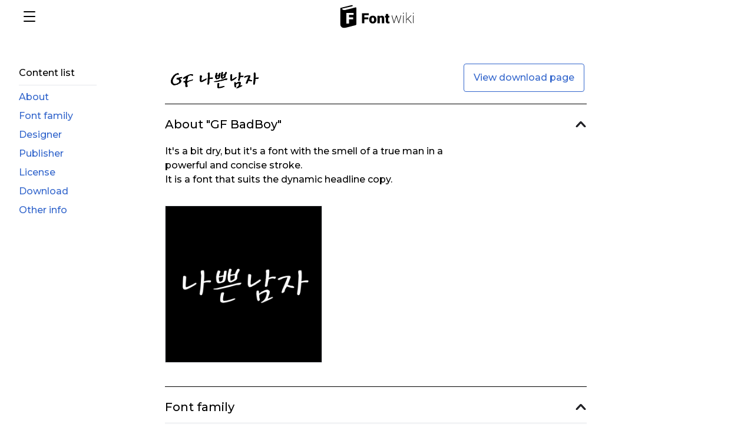

--- FILE ---
content_type: text/html; charset=utf-8
request_url: https://fontwiki.com/en/font-detail/GF-BadBoy-UltraLight-79b9
body_size: 19092
content:
<!DOCTYPE html><html lang="en" data-critters-container><head>
  <meta charset="utf-8">
  <title>GF BadBoy font | Fontwiki</title>
  <base href="/">
  <meta name="viewport" content="initial-scale=1.0,maximum-scale=1,width=device-width">
<!--  <script type="module" src="https://8fl3k30sy0.execute-api.ap-northeast-2.amazonaws.com/v1/api/fontstream/djs/?sid=[base64]" charset="utf-8"></script>-->
  <link rel="icon" type="image/x-icon" href="/assets/icon/favicon.ico">
  <link rel="shortcut icon" type="image/x-icon" href="/assets/icon/favicon.ico">
  <!-- Google Tag Manager -->
  <script>(function(w,d,s,l,i){w[l]=w[l]||[];w[l].push({'gtm.start':
      new Date().getTime(),event:'gtm.js'});var f=d.getElementsByTagName(s)[0],
    j=d.createElement(s),dl=l!='dataLayer'?'&l='+l:'';j.async=true;j.src=
    'https://www.googletagmanager.com/gtm.js?id='+i+dl;f.parentNode.insertBefore(j,f);
  })(window,document,'script','dataLayer','GTM-PLTK4FM6');</script>
  <!-- End Google Tag Manager -->
  <meta name="google-site-verification" content="CKMVBGrCrqUq52-o_RHZCEWbc929c_MO6KE8RUjAvEM">
  <meta name="naver-site-verification" content="5109f1a4ff75d0a2453c6ae8edfb87bddc5f676e">
  <script type="application/ld+json">
    {
      "@context":"http://schema.org",
      "@type":"WebSite",
      "name": "Fontwiki",
      "url":"https://fontwiki.com/",
      "potentialAction":{
        "@type":"SearchAction",
        "target":"https://fontwiki.com/en/font-finder?text={search_term_string}",
        "query-input":"required name=search_term_string"
      },
      "sameAs": [
        "https://twitter.com/fontwiki",
        "https://www.pinterest.co.kr/fontwiki/"
      ]
    }
  </script>
<style>@import"https://fonts.googleapis.com/css?family=Montserrat:500,700";@font-face{font-family:Pretendard;font-weight:900;font-display:swap;src:local("Pretendard Black"),url(Pretendard-Black.3e9e226c3cf8865b.woff2) format("woff2"),url(Pretendard-Black.41d1cdf7403ed43d.woff) format("woff")}@font-face{font-family:Pretendard;font-weight:800;font-display:swap;src:local("Pretendard ExtraBold"),url(Pretendard-ExtraBold.c4b428d94c6e8fa8.woff2) format("woff2"),url(Pretendard-ExtraBold.57d5ee452d167759.woff) format("woff")}@font-face{font-family:Pretendard;font-weight:700;font-display:swap;src:local("Pretendard Bold"),url(Pretendard-Bold.dbef295d3191b01c.woff2) format("woff2"),url(Pretendard-Bold.07c486c508dd3ac3.woff) format("woff")}@font-face{font-family:Pretendard;font-weight:600;font-display:swap;src:local("Pretendard SemiBold"),url(Pretendard-SemiBold.ce18f4c4c6464983.woff2) format("woff2"),url(Pretendard-SemiBold.db2f9c805b57bb8b.woff) format("woff")}@font-face{font-family:Pretendard;font-weight:500;font-display:swap;src:local("Pretendard Medium"),url(Pretendard-Medium.594abaeb2223a020.woff2) format("woff2"),url(Pretendard-Medium.177096cfbdcc6a4c.woff) format("woff")}@font-face{font-family:Pretendard;font-weight:400;font-display:swap;src:local("Pretendard Regular"),url(Pretendard-Regular.45abdda67ad69afe.woff2) format("woff2"),url(Pretendard-Regular.cdf673f561f0aa37.woff) format("woff")}@font-face{font-family:Pretendard;font-weight:300;font-display:swap;src:local("Pretendard Light"),url(Pretendard-Light.8c9b882fcf86a1f8.woff2) format("woff2"),url(Pretendard-Light.8a703ed1d0e04cda.woff) format("woff")}@font-face{font-family:Pretendard;font-weight:200;font-display:swap;src:local("Pretendard ExtraLight"),url(Pretendard-ExtraLight.8d7fbdb754486334.woff2) format("woff2"),url(Pretendard-ExtraLight.884ece7bc9d484a4.woff) format("woff")}@font-face{font-family:Pretendard;font-weight:100;font-display:swap;src:local("Pretendard Thin"),url(Pretendard-Thin.9335fa2fd9a20bba.woff2) format("woff2"),url(Pretendard-Thin.fa08605950c721b9.woff) format("woff")}*,:before,:after{box-sizing:border-box;border-width:0;border-style:solid;border-color:#e5e7eb}:before,:after{--tw-content:""}html{line-height:1.5;-webkit-text-size-adjust:100%;tab-size:4;font-family:ui-sans-serif,system-ui,-apple-system,BlinkMacSystemFont,Segoe UI,Roboto,Helvetica Neue,Arial,Noto Sans,sans-serif,"Apple Color Emoji","Segoe UI Emoji",Segoe UI Symbol,"Noto Color Emoji";font-feature-settings:normal;font-variation-settings:normal}body{margin:0;line-height:inherit}iframe{display:block;vertical-align:middle}html{font-family:Montserrat,Pretendard,system-ui,sans-serif;font-weight:400}*,:before,:after{--tw-border-spacing-x:0;--tw-border-spacing-y:0;--tw-translate-x:0;--tw-translate-y:0;--tw-rotate:0;--tw-skew-x:0;--tw-skew-y:0;--tw-scale-x:1;--tw-scale-y:1;--tw-pan-x: ;--tw-pan-y: ;--tw-pinch-zoom: ;--tw-scroll-snap-strictness:proximity;--tw-gradient-from-position: ;--tw-gradient-via-position: ;--tw-gradient-to-position: ;--tw-ordinal: ;--tw-slashed-zero: ;--tw-numeric-figure: ;--tw-numeric-spacing: ;--tw-numeric-fraction: ;--tw-ring-inset: ;--tw-ring-offset-width:0px;--tw-ring-offset-color:#fff;--tw-ring-color:rgb(59 130 246 / .5);--tw-ring-offset-shadow:0 0 #0000;--tw-ring-shadow:0 0 #0000;--tw-shadow:0 0 #0000;--tw-shadow-colored:0 0 #0000;--tw-blur: ;--tw-brightness: ;--tw-contrast: ;--tw-grayscale: ;--tw-hue-rotate: ;--tw-invert: ;--tw-saturate: ;--tw-sepia: ;--tw-drop-shadow: ;--tw-backdrop-blur: ;--tw-backdrop-brightness: ;--tw-backdrop-contrast: ;--tw-backdrop-grayscale: ;--tw-backdrop-hue-rotate: ;--tw-backdrop-invert: ;--tw-backdrop-opacity: ;--tw-backdrop-saturate: ;--tw-backdrop-sepia: }</style><style>@import"https://fonts.googleapis.com/css?family=Montserrat:500,700";@font-face{font-family:Pretendard;font-weight:900;font-display:swap;src:local("Pretendard Black"),url(Pretendard-Black.3e9e226c3cf8865b.woff2) format("woff2"),url(Pretendard-Black.41d1cdf7403ed43d.woff) format("woff")}@font-face{font-family:Pretendard;font-weight:800;font-display:swap;src:local("Pretendard ExtraBold"),url(Pretendard-ExtraBold.c4b428d94c6e8fa8.woff2) format("woff2"),url(Pretendard-ExtraBold.57d5ee452d167759.woff) format("woff")}@font-face{font-family:Pretendard;font-weight:700;font-display:swap;src:local("Pretendard Bold"),url(Pretendard-Bold.dbef295d3191b01c.woff2) format("woff2"),url(Pretendard-Bold.07c486c508dd3ac3.woff) format("woff")}@font-face{font-family:Pretendard;font-weight:600;font-display:swap;src:local("Pretendard SemiBold"),url(Pretendard-SemiBold.ce18f4c4c6464983.woff2) format("woff2"),url(Pretendard-SemiBold.db2f9c805b57bb8b.woff) format("woff")}@font-face{font-family:Pretendard;font-weight:500;font-display:swap;src:local("Pretendard Medium"),url(Pretendard-Medium.594abaeb2223a020.woff2) format("woff2"),url(Pretendard-Medium.177096cfbdcc6a4c.woff) format("woff")}@font-face{font-family:Pretendard;font-weight:400;font-display:swap;src:local("Pretendard Regular"),url(Pretendard-Regular.45abdda67ad69afe.woff2) format("woff2"),url(Pretendard-Regular.cdf673f561f0aa37.woff) format("woff")}@font-face{font-family:Pretendard;font-weight:300;font-display:swap;src:local("Pretendard Light"),url(Pretendard-Light.8c9b882fcf86a1f8.woff2) format("woff2"),url(Pretendard-Light.8a703ed1d0e04cda.woff) format("woff")}@font-face{font-family:Pretendard;font-weight:200;font-display:swap;src:local("Pretendard ExtraLight"),url(Pretendard-ExtraLight.8d7fbdb754486334.woff2) format("woff2"),url(Pretendard-ExtraLight.884ece7bc9d484a4.woff) format("woff")}@font-face{font-family:Pretendard;font-weight:100;font-display:swap;src:local("Pretendard Thin"),url(Pretendard-Thin.9335fa2fd9a20bba.woff2) format("woff2"),url(Pretendard-Thin.fa08605950c721b9.woff) format("woff")}*,:before,:after{box-sizing:border-box;border-width:0;border-style:solid;border-color:#e5e7eb}:before,:after{--tw-content:""}html{line-height:1.5;-webkit-text-size-adjust:100%;tab-size:4;font-family:ui-sans-serif,system-ui,-apple-system,BlinkMacSystemFont,Segoe UI,Roboto,Helvetica Neue,Arial,Noto Sans,sans-serif,"Apple Color Emoji","Segoe UI Emoji",Segoe UI Symbol,"Noto Color Emoji";font-feature-settings:normal;font-variation-settings:normal}body{margin:0;line-height:inherit}h1,h2,h3{font-size:inherit;font-weight:inherit}table{text-indent:0;border-color:inherit;border-collapse:collapse}button{font-family:inherit;font-feature-settings:inherit;font-variation-settings:inherit;font-size:100%;font-weight:inherit;line-height:inherit;color:inherit;margin:0;padding:0}button{text-transform:none}button,[type=button]{-webkit-appearance:button;background-color:transparent;background-image:none}h1,h2,h3,p{margin:0}ul{list-style:none;margin:0;padding:0}button{cursor:pointer}img,svg,iframe{display:block;vertical-align:middle}img{max-width:100%;height:auto}html{font-family:Montserrat,Pretendard,system-ui,sans-serif;font-weight:400}*,:before,:after{--tw-border-spacing-x:0;--tw-border-spacing-y:0;--tw-translate-x:0;--tw-translate-y:0;--tw-rotate:0;--tw-skew-x:0;--tw-skew-y:0;--tw-scale-x:1;--tw-scale-y:1;--tw-pan-x: ;--tw-pan-y: ;--tw-pinch-zoom: ;--tw-scroll-snap-strictness:proximity;--tw-gradient-from-position: ;--tw-gradient-via-position: ;--tw-gradient-to-position: ;--tw-ordinal: ;--tw-slashed-zero: ;--tw-numeric-figure: ;--tw-numeric-spacing: ;--tw-numeric-fraction: ;--tw-ring-inset: ;--tw-ring-offset-width:0px;--tw-ring-offset-color:#fff;--tw-ring-color:rgb(59 130 246 / .5);--tw-ring-offset-shadow:0 0 #0000;--tw-ring-shadow:0 0 #0000;--tw-shadow:0 0 #0000;--tw-shadow-colored:0 0 #0000;--tw-blur: ;--tw-brightness: ;--tw-contrast: ;--tw-grayscale: ;--tw-hue-rotate: ;--tw-invert: ;--tw-saturate: ;--tw-sepia: ;--tw-drop-shadow: ;--tw-backdrop-blur: ;--tw-backdrop-brightness: ;--tw-backdrop-contrast: ;--tw-backdrop-grayscale: ;--tw-backdrop-hue-rotate: ;--tw-backdrop-invert: ;--tw-backdrop-opacity: ;--tw-backdrop-saturate: ;--tw-backdrop-sepia: }.absolute{position:absolute}.relative{position:relative}.sticky{position:sticky}.left-1\/2{left:50%}.right-0{right:0}.top-0{top:0}.top-1\/2{top:50%}.z-10{z-index:10}.z-40{z-index:40}.mx-auto{margin-left:auto;margin-right:auto}.-mr-1{margin-right:-.25rem}.mb-1{margin-bottom:.25rem}.mb-10{margin-bottom:2.5rem}.mb-14{margin-bottom:3.5rem}.mb-2{margin-bottom:.5rem}.mb-3{margin-bottom:.75rem}.mb-5{margin-bottom:1.25rem}.mb-\[-40px\]{margin-bottom:-40px}.ml-1{margin-left:.25rem}.ml-3{margin-left:.75rem}.mr-6{margin-right:1.5rem}.mr-\[4px\]{margin-right:4px}.mt-10{margin-top:2.5rem}.mt-2{margin-top:.5rem}.mt-3{margin-top:.75rem}.mt-5{margin-top:1.25rem}.mt-6{margin-top:1.5rem}.mt-8{margin-top:2rem}.mt-\[13px\]{margin-top:13px}.mt-\[51px\]{margin-top:51px}.block{display:block}.inline-block{display:inline-block}.flex{display:flex}.inline-flex{display:inline-flex}.grid{display:grid}.hidden{display:none}.h-10{height:2.5rem}.h-12{height:3rem}.h-14{height:3.5rem}.h-5{height:1.25rem}.h-\[20px\]{height:20px}.h-\[210px\]{height:210px}.h-\[32px\]{height:32px}.h-auto{height:auto}.w-5{width:1.25rem}.w-\[20px\]{width:20px}.w-\[232px\]{width:232px}.w-\[32px\]{width:32px}.w-auto{width:auto}.w-full{width:100%}.w-screen{width:100vw}.min-w-\[180px\]{min-width:180px}.min-w-\[340px\]{min-width:340px}.max-w-\[814px\]{max-width:814px}.origin-top-right{transform-origin:top right}.-translate-x-1\/2{--tw-translate-x:-50%;transform:translate(var(--tw-translate-x),var(--tw-translate-y)) rotate(var(--tw-rotate)) skew(var(--tw-skew-x)) skewY(var(--tw-skew-y)) scaleX(var(--tw-scale-x)) scaleY(var(--tw-scale-y))}.-translate-y-1\/2{--tw-translate-y:-50%;transform:translate(var(--tw-translate-x),var(--tw-translate-y)) rotate(var(--tw-rotate)) skew(var(--tw-skew-x)) skewY(var(--tw-skew-y)) scaleX(var(--tw-scale-x)) scaleY(var(--tw-scale-y))}.transform{transform:translate(var(--tw-translate-x),var(--tw-translate-y)) rotate(var(--tw-rotate)) skew(var(--tw-skew-x)) skewY(var(--tw-skew-y)) scaleX(var(--tw-scale-x)) scaleY(var(--tw-scale-y))}.cursor-pointer{cursor:pointer}.list-disc{list-style-type:disc}.grid-flow-col-dense{grid-auto-flow:column dense}.flex-col{flex-direction:column}.content-center{align-content:center}.content-start{align-content:flex-start}.items-end{align-items:flex-end}.items-center{align-items:center}.justify-center{justify-content:center}.justify-between{justify-content:space-between}.gap-2{gap:.5rem}.gap-x-1\.5{column-gap:.375rem}.self-start{align-self:flex-start}.self-center{align-self:center}.overflow-hidden{overflow:hidden}.overflow-scroll{overflow:scroll}.overflow-x-auto{overflow-x:auto}.scroll-smooth{scroll-behavior:smooth}.truncate{overflow:hidden;text-overflow:ellipsis;white-space:nowrap}.rounded{border-radius:.25rem}.rounded-md{border-radius:.375rem}.rounded-sm{border-radius:.125rem}.border{border-width:1px}.border-\[1px\]{border-width:1px}.border-b-\[1px\]{border-bottom-width:1px}.border-t-\[1px\]{border-top-width:1px}.border-\[\#3366CC\]{--tw-border-opacity:1;border-color:rgb(51 102 204 / var(--tw-border-opacity))}.border-black{--tw-border-opacity:1;border-color:rgb(0 0 0 / var(--tw-border-opacity))}.border-gray-200{--tw-border-opacity:1;border-color:rgb(229 231 235 / var(--tw-border-opacity))}.border-gray-300{--tw-border-opacity:1;border-color:rgb(209 213 219 / var(--tw-border-opacity))}.border-gray-500{--tw-border-opacity:1;border-color:rgb(107 114 128 / var(--tw-border-opacity))}.border-gray-700{--tw-border-opacity:1;border-color:rgb(55 65 81 / var(--tw-border-opacity))}.bg-\[\#f5f5f5\]{--tw-bg-opacity:1;background-color:rgb(245 245 245 / var(--tw-bg-opacity))}.bg-black{--tw-bg-opacity:1;background-color:rgb(0 0 0 / var(--tw-bg-opacity))}.bg-gray-100{--tw-bg-opacity:1;background-color:rgb(243 244 246 / var(--tw-bg-opacity))}.bg-white{--tw-bg-opacity:1;background-color:rgb(255 255 255 / var(--tw-bg-opacity))}.object-contain{object-fit:contain}.p-6{padding:1.5rem}.px-2{padding-left:.5rem;padding-right:.5rem}.px-3{padding-left:.75rem;padding-right:.75rem}.px-4{padding-left:1rem;padding-right:1rem}.px-\[23px\]{padding-left:23px;padding-right:23px}.py-2{padding-top:.5rem;padding-bottom:.5rem}.py-2\.5{padding-top:.625rem;padding-bottom:.625rem}.py-\[16px\]{padding-top:16px;padding-bottom:16px}.pb-1{padding-bottom:.25rem}.pb-14{padding-bottom:3.5rem}.pb-3{padding-bottom:.75rem}.pb-\[18px\]{padding-bottom:18px}.pb-\[20px\]{padding-bottom:20px}.pl-2{padding-left:.5rem}.pl-3{padding-left:.75rem}.pl-4{padding-left:1rem}.pl-5{padding-left:1.25rem}.pl-\[20px\]{padding-left:20px}.pl-\[2px\]{padding-left:2px}.pr-3{padding-right:.75rem}.pr-4{padding-right:1rem}.pr-5{padding-right:1.25rem}.pr-6{padding-right:1.5rem}.pr-\[2px\]{padding-right:2px}.pt-14{padding-top:3.5rem}.pt-3{padding-top:.75rem}.pt-5{padding-top:1.25rem}.pt-\[10px\]{padding-top:10px}.pt-\[14px\]{padding-top:14px}.pt-\[20px\]{padding-top:20px}.text-left{text-align:left}.text-center{text-align:center}.text-2xl{font-size:1.5rem;line-height:2rem}.text-\[12px\]{font-size:12px}.text-\[14px\]{font-size:14px}.text-\[8px\]{font-size:8px}.text-base{font-size:1rem;line-height:1.5rem}.text-sm{font-size:.875rem;line-height:1.25rem}.text-xl{font-size:1.25rem;line-height:1.75rem}.text-xs{font-size:.75rem;line-height:1rem}.font-normal{font-weight:400}.font-semibold{font-weight:600}.text-\[\#0165FC\]{--tw-text-opacity:1;color:rgb(1 101 252 / var(--tw-text-opacity))}.text-\[\#3366CC\]{--tw-text-opacity:1;color:rgb(51 102 204 / var(--tw-text-opacity))}.text-black{--tw-text-opacity:1;color:rgb(0 0 0 / var(--tw-text-opacity))}.text-gray-400{--tw-text-opacity:1;color:rgb(156 163 175 / var(--tw-text-opacity))}.text-gray-900{--tw-text-opacity:1;color:rgb(17 24 39 / var(--tw-text-opacity))}.text-red-500{--tw-text-opacity:1;color:rgb(239 68 68 / var(--tw-text-opacity))}.shadow-lg{--tw-shadow:0 10px 15px -3px rgb(0 0 0 / .1), 0 4px 6px -4px rgb(0 0 0 / .1);--tw-shadow-colored:0 10px 15px -3px var(--tw-shadow-color), 0 4px 6px -4px var(--tw-shadow-color);box-shadow:var(--tw-ring-offset-shadow, 0 0 #0000),var(--tw-ring-shadow, 0 0 #0000),var(--tw-shadow)}.shadow-sm{--tw-shadow:0 1px 2px 0 rgb(0 0 0 / .05);--tw-shadow-colored:0 1px 2px 0 var(--tw-shadow-color);box-shadow:var(--tw-ring-offset-shadow, 0 0 #0000),var(--tw-ring-shadow, 0 0 #0000),var(--tw-shadow)}.ring-1{--tw-ring-offset-shadow:var(--tw-ring-inset) 0 0 0 var(--tw-ring-offset-width) var(--tw-ring-offset-color);--tw-ring-shadow:var(--tw-ring-inset) 0 0 0 calc(1px + var(--tw-ring-offset-width)) var(--tw-ring-color);box-shadow:var(--tw-ring-offset-shadow),var(--tw-ring-shadow),var(--tw-shadow, 0 0 #0000)}.ring-inset{--tw-ring-inset:inset}.ring-black{--tw-ring-opacity:1;--tw-ring-color:rgb(0 0 0 / var(--tw-ring-opacity))}.ring-gray-300{--tw-ring-opacity:1;--tw-ring-color:rgb(209 213 219 / var(--tw-ring-opacity))}.ring-opacity-5{--tw-ring-opacity:.05}.transition{transition-property:color,background-color,border-color,text-decoration-color,fill,stroke,opacity,box-shadow,transform,filter,-webkit-backdrop-filter;transition-property:color,background-color,border-color,text-decoration-color,fill,stroke,opacity,box-shadow,transform,filter,backdrop-filter;transition-property:color,background-color,border-color,text-decoration-color,fill,stroke,opacity,box-shadow,transform,filter,backdrop-filter,-webkit-backdrop-filter;transition-timing-function:cubic-bezier(.4,0,.2,1);transition-duration:.15s}.transition-colors{transition-property:color,background-color,border-color,text-decoration-color,fill,stroke;transition-timing-function:cubic-bezier(.4,0,.2,1);transition-duration:.15s}.duration-150{transition-duration:.15s}.duration-200{transition-duration:.2s}.duration-700{transition-duration:.7s}.scrollbar-hide{-ms-overflow-style:none;scrollbar-width:none}.scrollbar-hide::-webkit-scrollbar{display:none}button{-webkit-tap-highlight-color:transparent;-webkit-touch-callout:none;-webkit-user-select:none;user-select:none}@media (hover: hover) and (pointer: fine){.hover\:cursor-pointer:hover{cursor:pointer}.hover\:bg-\[\#0165FC\]:hover{--tw-bg-opacity:1;background-color:rgb(1 101 252 / var(--tw-bg-opacity))}.hover\:bg-gray-50:hover{--tw-bg-opacity:1;background-color:rgb(249 250 251 / var(--tw-bg-opacity))}.hover\:text-\[\#3366CC\]:hover{--tw-text-opacity:1;color:rgb(51 102 204 / var(--tw-text-opacity))}.hover\:text-white:hover{--tw-text-opacity:1;color:rgb(255 255 255 / var(--tw-text-opacity))}.hover\:shadow-lg:hover{--tw-shadow:0 10px 15px -3px rgb(0 0 0 / .1), 0 4px 6px -4px rgb(0 0 0 / .1);--tw-shadow-colored:0 10px 15px -3px var(--tw-shadow-color), 0 4px 6px -4px var(--tw-shadow-color);box-shadow:var(--tw-ring-offset-shadow, 0 0 #0000),var(--tw-ring-shadow, 0 0 #0000),var(--tw-shadow)}}.focus\:outline-none:focus{outline:2px solid transparent;outline-offset:2px}.active\:border:active{border-width:1px}.active\:border-black:active{--tw-border-opacity:1;border-color:rgb(0 0 0 / var(--tw-border-opacity))}.active\:border-white:active{--tw-border-opacity:1;border-color:rgb(255 255 255 / var(--tw-border-opacity))}.active\:bg-gray-50:active{--tw-bg-opacity:1;background-color:rgb(249 250 251 / var(--tw-bg-opacity))}.active\:bg-white:active{--tw-bg-opacity:1;background-color:rgb(255 255 255 / var(--tw-bg-opacity))}.active\:text-black:active{--tw-text-opacity:1;color:rgb(0 0 0 / var(--tw-text-opacity))}@media (min-width: 768px){.md\:mb-5{margin-bottom:1.25rem}.md\:ml-11{margin-left:2.75rem}.md\:mr-11{margin-right:2.75rem}.md\:block{display:block}.md\:w-3\/12{width:25%}.md\:w-9\/12{width:75%}.md\:w-auto{width:auto}.md\:pl-0{padding-left:0}.md\:pl-12{padding-left:3rem}.md\:pl-14{padding-left:3.5rem}.md\:pl-2{padding-left:.5rem}.md\:pr-0{padding-right:0}.md\:pr-12{padding-right:3rem}.md\:pt-8{padding-top:2rem}.md\:text-center{text-align:center}.md\:text-3xl{font-size:1.875rem;line-height:2.25rem}}@media (min-width: 1024px){.lg\:mt-4{margin-top:1rem}.lg\:mt-6{margin-top:1.5rem}.lg\:pb-9{padding-bottom:2.25rem}.lg\:pl-6{padding-left:1.5rem}.lg\:pr-10{padding-right:2.5rem}.lg\:pt-16{padding-top:4rem}}@media (min-width: 1280px){.xl\:w-1\/2{width:50%}}</style><link rel="stylesheet" href="styles.74ce0d760492f8ff.css" media="print" onload="this.media='all'"><noscript><link rel="stylesheet" href="styles.74ce0d760492f8ff.css"></noscript><meta name="title" content="GF BadBoy font | Fontwiki"><meta name="keywords" content="GF BadBoy font, fonts finder, what font is, english fonts, korean fonts, chinese fonts, japanese fonts, free fonts, cool fonts, fonts trend"><meta name="description" content="GF BadBoy | It's a bit dry, but it's a font with the smell of a true man in a powerful and concise stroke.It is a font that suits the dynamic headline copy."><meta name="twitter:card" content="Summary"><meta name="twitter:site" content="@fontwiki"><meta name="twitter:creator" content="@fontwiki"><meta name="twitter:title" content="GF BadBoy font | Fontwiki"><meta name="twitter:description" content="GF BadBoy | It's a bit dry, but it's a font with the smell of a true man in a powerful and concise stroke.It is a font that suits the dynamic headline copy."><meta name="twitter:image:alt" content="GF BadBoy | It's a bit dry, but it's a font with the smell of a true man in a powerful and concise stroke.It is a font that suits the dynamic headline copy."><meta property="og:image:width" content="1200"><meta property="og:image:height" content="630"><meta property="og:image:type" content="image/png"><meta property="og:image:alt" content="GF BadBoy | It's a bit dry, but it's a font with the smell of a true man in a powerful and concise stroke.It is a font that suits the dynamic headline copy."><meta property="og:type" content="website"><meta property="og:site_name" content="GF BadBoy font | Fontwiki"><meta property="og:title" content="GF BadBoy font | Fontwiki"><meta property="og:description" content="GF BadBoy | It's a bit dry, but it's a font with the smell of a true man in a powerful and concise stroke.It is a font that suits the dynamic headline copy."><meta name="name" content="GF BadBoy font | Fontwiki"><meta property="og:url" content="https://fontwiki.com/en/font-detail/GF-BadBoy-UltraLight-79b9"><meta name="twitter:url" content="https://fontwiki.com/en/font-detail/GF-BadBoy-UltraLight-79b9"><meta property="og:image" content="https://fontwiki.com/cdn/https://media.sandollcloud.com/static/images/contents/psp/goodfont/GF_BadGuy_Light.png"><meta name="twitter:image" content="https://fontwiki.com/cdn/https://media.sandollcloud.com/static/images/contents/psp/goodfont/GF_BadGuy_Light.png"><link rel="canonical" href="https://fontwiki.com/en/font-detail/GF-BadBoy-UltraLight-79b9"><link rel="alternate" hreflang="en" href="https://fontwiki.com/en/font-detail/GF-BadBoy-UltraLight-79b9"><link rel="alternate" hreflang="ko" href="https://fontwiki.com/ko/font-detail/GF-BadBoy-UltraLight-79b9"><link rel="alternate" hreflang="x-default" href="https://fontwiki.com/en/font-detail/GF-BadBoy-UltraLight-79b9"></head>
<body><!--nghm-->
<!-- Google Tag Manager (noscript) -->
<noscript><iframe src="https://www.googletagmanager.com/ns.html?id=GTM-PLTK4FM6" height="0" width="0" style="display:none;visibility:hidden"></iframe></noscript>
<!-- End Google Tag Manager (noscript) -->
  <app-root _nghost-ng-c3384789919 class="ng-tns-c3384789919-0" ng-version="16.2.12" ngh="9" ng-server-context="ssr|httpcache,hydration"><app-loading _ngcontent-ng-c3384789919 class="ng-tns-c3384789919-0" _nghost-ng-c2674365875 ngh="0"><!----></app-loading><div _ngcontent-ng-c3384789919 class="ng-tns-c3384789919-0"><app-header _ngcontent-ng-c3384789919 class="header ng-tns-c3384789919-0" _nghost-ng-c1346844361 ngh="4"><!----><header _ngcontent-ng-c1346844361 class="flex h-14 lg:pl-6 lg:pr-10 pl-2 pr-6 items-center justify-between bg-white z-40 relative ng-star-inserted"><app-hamburger _ngcontent-ng-c1346844361 class="block hover:cursor-pointer" _nghost-ng-c163330239 ngh="2"><div _ngcontent-ng-c163330239><div _ngcontent-ng-c163330239 class="w-auto mx-auto flex items-center"><div _ngcontent-ng-c163330239 class="px-4 py-2.5 text-center text-sm font-semi bold transition-colors border-gray-500 active:border-white active:bg-gray-50"><div _ngcontent-ng-c163330239 class="flex items-center h-[20px] w-[20px] text-center justify-center"><app-menu-icon _ngcontent-ng-c163330239 _nghost-ng-c4008956813 ngh="1"><!----><!----><div _ngcontent-ng-c4008956813 class="ng-star-inserted"><div _ngcontent-ng-c4008956813 class="ng-star-inserted"><svg _ngcontent-ng-c4008956813="" width="20" height="18" viewBox="0 0 20 18" fill="none" xmlns="http://www.w3.org/2000/svg"><rect _ngcontent-ng-c4008956813="" width="20" height="2" rx="1" fill="black"/><rect _ngcontent-ng-c4008956813="" y="8" width="20" height="2" rx="1" fill="black"/><rect _ngcontent-ng-c4008956813="" y="16" width="20" height="2" rx="1" fill="black"/></svg></div><!----></div><!----></app-menu-icon></div></div></div></div></app-hamburger><div _ngcontent-ng-c1346844361 class="absolute top-1/2 left-1/2 transform -translate-x-1/2 -translate-y-1/2 lex-center cursor-pointer"><app-logo-icon _ngcontent-ng-c1346844361 _nghost-ng-c823209180 ngh="2"><svg _ngcontent-ng-c823209180="" xmlns="http://www.w3.org/2000/svg" width="125" height="39" viewBox="0 0 125 39" fill="none"><path _ngcontent-ng-c823209180="" d="M73.5759 19.227C73.2236 18.8414 72.8 18.5653 72.305 18.3892C71.8195 18.2178 71.2817 18.1321 70.6915 18.1321C69.9537 18.1321 69.2826 18.2749 68.6781 18.5558C68.0831 18.8319 67.5691 19.2365 67.1359 19.7697C67.1121 19.7982 67.0979 19.8363 67.0741 19.8696L66.936 18.3702H63.2139V31.118H67.1835V22.0926C67.3549 21.8118 67.5834 21.588 67.8689 21.431C68.1498 21.2739 68.4972 21.193 68.9066 21.193C69.2921 21.193 69.6158 21.2453 69.8823 21.3453C70.1489 21.4452 70.3535 21.6357 70.4963 21.9117C70.6391 22.1783 70.7105 22.5687 70.7105 23.078V31.1132H74.7039V23.0875C74.7039 22.1593 74.604 21.3834 74.4088 20.755C74.2184 20.1171 73.9471 19.6078 73.5854 19.2222L73.5759 19.227Z" fill="black"/><path _ngcontent-ng-c823209180="" d="M59.9345 19.9839C59.4157 19.4031 58.7731 18.9509 58.002 18.6272C57.2405 18.2987 56.3552 18.1321 55.3509 18.1321C54.3466 18.1321 53.4755 18.2987 52.714 18.6272C51.9524 18.9509 51.3099 19.4031 50.7958 19.9839C50.277 20.5646 49.8867 21.2501 49.6154 22.045C49.3488 22.8305 49.2156 23.6921 49.2156 24.6251V24.8726C49.2156 25.8008 49.3488 26.6577 49.6154 27.4526C49.8819 28.2381 50.277 28.9235 50.7958 29.5138C51.3146 30.0945 51.9572 30.5468 52.7283 30.8704C53.4993 31.1941 54.3799 31.3512 55.3794 31.3512C56.379 31.3512 57.2548 31.1894 58.0163 30.8704C58.7779 30.5468 59.4204 30.0945 59.9345 29.5138C60.4533 28.9235 60.8436 28.2381 61.1149 27.4526C61.3814 26.6577 61.5147 25.8008 61.5147 24.8726V24.6251C61.5147 23.6921 61.3814 22.8305 61.1149 22.045C60.8484 21.2501 60.4533 20.5646 59.9345 19.9839ZM57.5451 24.8726C57.5451 25.3534 57.5118 25.8008 57.4404 26.215C57.369 26.6291 57.25 26.9956 57.0882 27.3098C56.9216 27.6145 56.6979 27.8572 56.417 28.0286C56.141 28.2 55.7983 28.2857 55.3794 28.2857C54.9606 28.2857 54.6036 28.2 54.318 28.0286C54.0372 27.8572 53.8135 27.6145 53.6469 27.3098C53.4803 26.9956 53.3661 26.6291 53.2947 26.215C53.2233 25.8008 53.1899 25.3486 53.1899 24.8726V24.6251C53.1899 24.1633 53.2233 23.7254 53.2947 23.316C53.3661 22.9019 53.4851 22.5353 53.6469 22.2212C53.8135 21.8975 54.0324 21.6499 54.3085 21.469C54.5893 21.2882 54.9415 21.1977 55.3556 21.1977C55.7697 21.1977 56.1315 21.2882 56.417 21.469C56.6979 21.6499 56.9216 21.9022 57.0882 22.2212C57.2548 22.5353 57.369 22.9019 57.4404 23.316C57.5118 23.7254 57.5451 24.1586 57.5451 24.6251V24.8726Z" fill="black"/><path _ngcontent-ng-c823209180="" d="M82.8098 28.2429C82.4861 28.2429 82.2291 28.2095 82.0339 28.1381C81.8435 28.062 81.7103 27.9287 81.6341 27.7478C81.5579 27.5574 81.5151 27.2956 81.5151 26.9576V21.1263H83.6141V18.3702H81.5151V15.1999H77.5455V18.3702H75.9319V21.1263H77.5455V27.4527C77.5455 28.3714 77.7026 29.1187 78.0167 29.69C78.3309 30.2612 78.7878 30.6848 79.3827 30.9514C79.9872 31.218 80.7155 31.3513 81.5627 31.3513C81.9768 31.3513 82.3719 31.3179 82.7431 31.2561C83.1144 31.1989 83.4666 31.118 83.8045 31.0085V28.1667C83.6713 28.1905 83.5285 28.2095 83.3809 28.2238C83.2334 28.2333 83.043 28.2333 82.8145 28.2333L82.8098 28.2429Z" fill="black"/><path _ngcontent-ng-c823209180="" d="M39.9151 13.9622H36.9593V31.118H41.0955V24.2823H47.7639V21.1025H41.0955V17.1563H48.435V13.9622H41.0955H39.9151Z" fill="black"/><path _ngcontent-ng-c823209180="" d="M124.681 17.8275H123.729V30.6801H124.681V17.8275Z" fill="black"/><path _ngcontent-ng-c823209180="" d="M121.045 17.8275H119.788L114.3 23.0066L112.863 24.4442V12.4342H111.911V30.6801H112.863V25.5295L114.638 23.9111L120.283 30.6801H121.449L115.319 23.2732L121.045 17.8275Z" fill="black"/><path _ngcontent-ng-c823209180="" d="M124.776 13.3863C124.624 13.2292 124.438 13.1483 124.219 13.1483C124 13.1483 123.801 13.2292 123.648 13.3863C123.505 13.5386 123.434 13.7195 123.434 13.9337C123.434 14.1479 123.505 14.3288 123.648 14.4811C123.801 14.6239 123.991 14.6953 124.219 14.6953C124.448 14.6953 124.629 14.6239 124.776 14.4811C124.929 14.3288 125 14.1479 125 13.9337C125 13.7195 124.924 13.5386 124.776 13.3863Z" fill="black"/><path _ngcontent-ng-c823209180="" d="M100.069 27.248L99.5212 29.4662L98.8691 27.2146L95.9228 17.8275H95.7896H95.1613H95.0423L92.0865 27.248L91.4392 29.4519L90.9204 27.2622L88.2597 17.8275H87.2411L90.968 30.6801H91.0774H91.7295H91.8342L95.009 20.8122L95.4659 19.0652L95.899 20.8122L99.1166 30.6801H99.2261H99.8782H99.9829L103.724 17.8275H102.691L100.069 27.248Z" fill="black"/><path _ngcontent-ng-c823209180="" d="M107.813 17.8275H106.861V30.6801H107.813V17.8275Z" fill="black"/><path _ngcontent-ng-c823209180="" d="M107.351 13.1483C107.122 13.1483 106.932 13.2292 106.78 13.3863C106.637 13.5386 106.566 13.7195 106.566 13.9337C106.566 14.1479 106.637 14.3288 106.78 14.4811C106.932 14.6239 107.122 14.6953 107.351 14.6953C107.579 14.6953 107.76 14.6239 107.908 14.4811C108.06 14.3288 108.132 14.1479 108.132 13.9337C108.132 13.7195 108.055 13.5386 107.908 13.3863C107.756 13.2292 107.57 13.1483 107.351 13.1483Z" fill="black"/><path _ngcontent-ng-c823209180="" d="M26.0214 4.08476L8.61511 8.46415C7.12531 8.8402 5.54032 8.59267 4.23616 7.78344L3.54124 7.35502C2.99863 7.02181 3.13666 6.19829 3.75543 6.05072L20.543 2.15212C21.2427 1.99027 21.5949 1.2096 21.257 0.576488C21.019 0.133789 20.5144 -0.0899404 20.0289 0.0338249L0.975744 4.86067C0.404577 5.00348 0 5.52234 0 6.11261V32.17C0 35.0594 1.74682 37.7489 4.48366 38.6724C5.44037 38.9961 6.53511 39.1151 7.7536 38.8676C11.6851 38.0583 22.1137 35.3022 26.031 34.2597C26.9258 34.0217 27.5446 33.2125 27.5446 32.289V5.27005C27.5446 4.4751 26.7973 3.89435 26.0262 4.08476H26.0214ZM22.6658 16.7945H14.898V20.9692H21.9519V24.3347H14.898V31.5654H10.5238V13.4148H22.6658V16.7945Z" fill="black"/></svg></app-logo-icon></div><!----><!----></header><!----><app-mobile-menu _ngcontent-ng-c1346844361 _nghost-ng-c1496357280 class="block" ngh="3"><div _ngcontent-ng-c1496357280><!----><!----><!----></div></app-mobile-menu><!----></app-header><router-outlet _ngcontent-ng-c3384789919 class="z-1 ng-tns-c3384789919-0"></router-outlet><app-font-detail _nghost-ng-c2190490765 class="ng-star-inserted" ngh="6"><div _ngcontent-ng-c2190490765 class="flex"><section _ngcontent-ng-c2190490765 class="hidden md:block md:pl-2 md:pt-8 md:pr-12 md:w-3/12"><div _ngcontent-ng-c2190490765 class="sticky top-0 bg-white rounded-md p-6 min-w-[180px]"><div _ngcontent-ng-c2190490765 class="mb-2 text-black">Content list</div><div _ngcontent-ng-c2190490765 class="border-t-[1px] relative hover:text-[#3366CC] hover:cursor-pointer"><div _ngcontent-ng-c2190490765 class="mt-2 mb-2 text-[#3366CC]">About</div><div _ngcontent-ng-c2190490765 class="mb-2 text-[#3366CC]">Font family</div><div _ngcontent-ng-c2190490765 class="mb-2 text-[#3366CC]">Designer</div><div _ngcontent-ng-c2190490765 class="mb-2 text-[#3366CC]">Publisher</div><div _ngcontent-ng-c2190490765 class="mb-2 text-[#3366CC]">License</div><div _ngcontent-ng-c2190490765 class="mb-2 text-[#3366CC]">Download</div><div _ngcontent-ng-c2190490765 class="mb-2 text-[#3366CC]">Other info</div></div></div></section><section _ngcontent-ng-c2190490765 class="w-full flex flex-col mx-auto mt-10"><div _ngcontent-ng-c2190490765 class="flex justify-between items-end pt-3 pl-4 pr-4 md:pl-12 md:pr-12"><div _ngcontent-ng-c2190490765 class="text-xl md:text-3xl"><img _ngcontent-ng-c2190490765 class="cursor-pointer h-10 ng-star-inserted" alt="GF BadBoy font image" src="https://fontwiki.com/cdn/be2db1f9-60e6-4772-aa48-9a0e6bbd4a2e.png"><!----><h1 _ngcontent-ng-c2190490765 style="z-index: -100; position: absolute; left: -90000px;">GF BadBoy</h1><!----></div><app-button _ngcontent-ng-c2190490765 gtmtrackingvalue="upper_download_button" class="hidden md:block" _nghost-ng-c1280652008 ngskiphydration><!----><div _ngcontent-ng-c1280652008 class="ng-star-inserted"><!----><button _ngcontent-ng-c1280652008 class="active:bg-white active:border active:border-black active:text-black bg-white border border-[#3366CC] duration-200 h-12 hover:bg-[#0165FC] hover:text-white px-4 py-2 rounded text-[#3366CC] text-base transition upper_download_button ng-star-inserted" style="width: auto;"> View download page </button><!----></div><!----></app-button></div><app-expandable-section _ngcontent-ng-c2190490765 id="about" class="mt-5 mb-3 md:mb-5 md:mr-11 md:ml-11 ng-tns-c4209523971-1 ng-star-inserted" _nghost-ng-c4209523971 ngh="2"><div _ngcontent-ng-c4209523971 class="pt-5 cursor-pointer border-t-[1px] border-black ng-tns-c4209523971-1"><div _ngcontent-ng-c4209523971 class="flex justify-between items-center pl-3 pr-3 md:pl-0 md:pr-0 ng-tns-c4209523971-1"><h2 _ngcontent-ng-c4209523971 class="text-xl ng-tns-c4209523971-1"> About "GF BadBoy" </h2><app-chevron-icon _ngcontent-ng-c4209523971 class="ng-tns-c4209523971-1" _nghost-ng-c2181080777 ngh="2"><svg _ngcontent-ng-c2181080777="" height="10" viewBox="0 0 16 10" fill="none" xmlns="http://www.w3.org/2000/svg" style="transform: rotate(0deg); width: 20;"><g _ngcontent-ng-c2181080777="" stroke="currentColor"><path _ngcontent-ng-c2181080777="" fill-rule="evenodd" clip-rule="evenodd" d="M15.6653 9.63388C16.1116 9.14573 16.1116 8.35427 15.6653 7.86612L8.80812 0.366117C8.36181 -0.122039 7.63819 -0.122039 7.19188 0.366117L0.334735 7.86611C-0.11158 8.35427 -0.11158 9.14573 0.334735 9.63388C0.781048 10.122 1.50466 10.122 1.95098 9.63388L8 3.01777L14.049 9.63388C14.4953 10.122 15.219 10.122 15.6653 9.63388Z" fill="#2B2B33"/></g></svg></app-chevron-icon></div></div><div _ngcontent-ng-c4209523971 class="overflow-hidden pl-3 pr-3 md:pl-0 md:pr-0 ng-tns-c4209523971-1 ng-trigger ng-trigger-expandCollapse" style="height: *; opacity: 1; visibility: visible;"><div _ngcontent-ng-c2190490765 expandable-content class="ng-tns-c4209523971-1"><div _ngcontent-ng-c2190490765 class="md:w-9/12"><div _ngcontent-ng-c2190490765 class="mt-5"><p _ngcontent-ng-c2190490765 class="ng-star-inserted" style>It's a bit dry, but it's a font with the smell of a true man in a powerful and concise stroke.</p><p _ngcontent-ng-c2190490765 class="ng-star-inserted" style>It is a font that suits the dynamic headline copy.</p><!----></div><div _ngcontent-ng-c2190490765 class="mt-8 mr-[4px] justify-center items-center content-center"><img _ngcontent-ng-c2190490765 class="w-full xl:w-1/2 object-contain self-center border-[1px] border-gray-200 bg-black ng-star-inserted" alt="GF BadBoy font in use" src="https://media.sandollcloud.com/static/images/contents/psp/goodfont/GF_BadGuy_Light.png" style><!----><!----></div></div></div></div></app-expandable-section><app-expandable-section _ngcontent-ng-c2190490765 id="font-family" class="mt-5 mb-3 md:mb-5 md:mr-11 md:ml-11 ng-tns-c4209523971-2 ng-star-inserted" _nghost-ng-c4209523971 ngh="2"><div _ngcontent-ng-c4209523971 class="pt-5 cursor-pointer border-t-[1px] border-black ng-tns-c4209523971-2"><div _ngcontent-ng-c4209523971 class="flex justify-between items-center pl-3 pr-3 md:pl-0 md:pr-0 ng-tns-c4209523971-2"><h2 _ngcontent-ng-c4209523971 class="text-xl ng-tns-c4209523971-2"> Font family </h2><app-chevron-icon _ngcontent-ng-c4209523971 class="ng-tns-c4209523971-2" _nghost-ng-c2181080777 ngh="2"><svg _ngcontent-ng-c2181080777="" height="10" viewBox="0 0 16 10" fill="none" xmlns="http://www.w3.org/2000/svg" style="transform: rotate(0deg); width: 20;"><g _ngcontent-ng-c2181080777="" stroke="currentColor"><path _ngcontent-ng-c2181080777="" fill-rule="evenodd" clip-rule="evenodd" d="M15.6653 9.63388C16.1116 9.14573 16.1116 8.35427 15.6653 7.86612L8.80812 0.366117C8.36181 -0.122039 7.63819 -0.122039 7.19188 0.366117L0.334735 7.86611C-0.11158 8.35427 -0.11158 9.14573 0.334735 9.63388C0.781048 10.122 1.50466 10.122 1.95098 9.63388L8 3.01777L14.049 9.63388C14.4953 10.122 15.219 10.122 15.6653 9.63388Z" fill="#2B2B33"/></g></svg></app-chevron-icon></div></div><div _ngcontent-ng-c4209523971 class="overflow-hidden pl-3 pr-3 md:pl-0 md:pr-0 ng-tns-c4209523971-2 ng-trigger ng-trigger-expandCollapse" style="height: *; opacity: 1; visibility: visible;"><div _ngcontent-ng-c2190490765 expandable-content class="ng-tns-c4209523971-2"><div _ngcontent-ng-c2190490765 class="w-full px-[23px] py-[16px] bg-gray-100 flex items-center justify-between mt-3"><h3 _ngcontent-ng-c2190490765>GF BadBoy Font family</h3><div _ngcontent-ng-c2190490765 class="flex"><div _ngcontent-ng-c2190490765 class="text-[#0165FC]">(4)</div><div _ngcontent-ng-c2190490765 class="ml-1">Fonts</div></div></div><ul _ngcontent-ng-c2190490765><!----><li _ngcontent-ng-c2190490765 class="ng-star-inserted" style><div _ngcontent-ng-c2190490765><div _ngcontent-ng-c2190490765 class="pt-[20px] pb-[20px] flex justify-between pl-[20px]"><div _ngcontent-ng-c2190490765 class="text-2xl">GF BadBoy Bold</div><div _ngcontent-ng-c2190490765 class="mr-6"> Bold </div><p _ngcontent-ng-c2190490765 style="position: absolute; left: -9999px;">GF BadBoy Bold Bold</p></div><div _ngcontent-ng-c2190490765 class="border-t-[1px] border-gray-300 ng-star-inserted"></div><!----></div></li><li _ngcontent-ng-c2190490765 class="ng-star-inserted" style><div _ngcontent-ng-c2190490765><div _ngcontent-ng-c2190490765 class="pt-[20px] pb-[20px] flex justify-between pl-[20px]"><div _ngcontent-ng-c2190490765 class="text-2xl">GF BadBoy Light</div><div _ngcontent-ng-c2190490765 class="mr-6"> Light </div><p _ngcontent-ng-c2190490765 style="position: absolute; left: -9999px;">GF BadBoy Light Light</p></div><div _ngcontent-ng-c2190490765 class="border-t-[1px] border-gray-300 ng-star-inserted"></div><!----></div></li><li _ngcontent-ng-c2190490765 class="ng-star-inserted" style><div _ngcontent-ng-c2190490765><div _ngcontent-ng-c2190490765 class="pt-[20px] pb-[20px] flex justify-between pl-[20px]"><div _ngcontent-ng-c2190490765 class="text-2xl">GF BadBoy Medium</div><div _ngcontent-ng-c2190490765 class="mr-6"> Medium </div><p _ngcontent-ng-c2190490765 style="position: absolute; left: -9999px;">GF BadBoy Medium Medium</p></div><div _ngcontent-ng-c2190490765 class="border-t-[1px] border-gray-300 ng-star-inserted"></div><!----></div></li><li _ngcontent-ng-c2190490765 class="ng-star-inserted" style><div _ngcontent-ng-c2190490765><div _ngcontent-ng-c2190490765 class="pt-[20px] pb-[20px] flex justify-between pl-[20px]"><div _ngcontent-ng-c2190490765 class="text-2xl">GF BadBoy UltraLight</div><div _ngcontent-ng-c2190490765 class="mr-6"> UltraLight </div><p _ngcontent-ng-c2190490765 style="position: absolute; left: -9999px;">GF BadBoy UltraLight UltraLight</p></div><div _ngcontent-ng-c2190490765 class="border-t-[1px] border-gray-300 ng-star-inserted"></div><!----></div></li><!----></ul></div></div></app-expandable-section><app-expandable-section _ngcontent-ng-c2190490765 id="designer" class="mt-5 mb-3 md:mb-5 md:mr-11 md:ml-11 ng-tns-c4209523971-3 ng-star-inserted" _nghost-ng-c4209523971 ngh="2"><div _ngcontent-ng-c4209523971 class="pt-5 cursor-pointer border-t-[1px] border-black ng-tns-c4209523971-3"><div _ngcontent-ng-c4209523971 class="flex justify-between items-center pl-3 pr-3 md:pl-0 md:pr-0 ng-tns-c4209523971-3"><h2 _ngcontent-ng-c4209523971 class="text-xl ng-tns-c4209523971-3"> Designer </h2><app-chevron-icon _ngcontent-ng-c4209523971 class="ng-tns-c4209523971-3" _nghost-ng-c2181080777 ngh="2"><svg _ngcontent-ng-c2181080777="" height="10" viewBox="0 0 16 10" fill="none" xmlns="http://www.w3.org/2000/svg" style="transform: rotate(0deg); width: 20;"><g _ngcontent-ng-c2181080777="" stroke="currentColor"><path _ngcontent-ng-c2181080777="" fill-rule="evenodd" clip-rule="evenodd" d="M15.6653 9.63388C16.1116 9.14573 16.1116 8.35427 15.6653 7.86612L8.80812 0.366117C8.36181 -0.122039 7.63819 -0.122039 7.19188 0.366117L0.334735 7.86611C-0.11158 8.35427 -0.11158 9.14573 0.334735 9.63388C0.781048 10.122 1.50466 10.122 1.95098 9.63388L8 3.01777L14.049 9.63388C14.4953 10.122 15.219 10.122 15.6653 9.63388Z" fill="#2B2B33"/></g></svg></app-chevron-icon></div></div><div _ngcontent-ng-c4209523971 class="overflow-hidden pl-3 pr-3 md:pl-0 md:pr-0 ng-tns-c4209523971-3 ng-trigger ng-trigger-expandCollapse" style="height: *; opacity: 1; visibility: visible;"><div _ngcontent-ng-c2190490765 expandable-content class="ng-tns-c4209523971-3"><!----><div _ngcontent-ng-c2190490765 class="w-full px-[23px] py-[16px] bg-gray-100 flex items-center justify-between mt-3 ng-star-inserted" style><div _ngcontent-ng-c2190490765>GF BadBoy</div><div _ngcontent-ng-c2190490765 class="flex"><div _ngcontent-ng-c2190490765 class="text-[#0165FC]">(1)</div><div _ngcontent-ng-c2190490765 class="ml-1">Designer</div></div></div><!----><ul _ngcontent-ng-c2190490765 class="pl-[20px] pt-3 list-disc"><li _ngcontent-ng-c2190490765 class="pb-1 ng-star-inserted" style><p _ngcontent-ng-c2190490765>Lee Kyung -bae</p></li><!----></ul></div></div></app-expandable-section><app-expandable-section _ngcontent-ng-c2190490765 id="publisher" class="mt-5 mb-3 md:mb-5 md:mr-11 md:ml-11 ng-tns-c4209523971-4 ng-star-inserted" _nghost-ng-c4209523971 ngh="2"><div _ngcontent-ng-c4209523971 class="pt-5 cursor-pointer border-t-[1px] border-black ng-tns-c4209523971-4"><div _ngcontent-ng-c4209523971 class="flex justify-between items-center pl-3 pr-3 md:pl-0 md:pr-0 ng-tns-c4209523971-4"><h2 _ngcontent-ng-c4209523971 class="text-xl ng-tns-c4209523971-4"> Publisher </h2><app-chevron-icon _ngcontent-ng-c4209523971 class="ng-tns-c4209523971-4" _nghost-ng-c2181080777 ngh="2"><svg _ngcontent-ng-c2181080777="" height="10" viewBox="0 0 16 10" fill="none" xmlns="http://www.w3.org/2000/svg" style="transform: rotate(0deg); width: 20;"><g _ngcontent-ng-c2181080777="" stroke="currentColor"><path _ngcontent-ng-c2181080777="" fill-rule="evenodd" clip-rule="evenodd" d="M15.6653 9.63388C16.1116 9.14573 16.1116 8.35427 15.6653 7.86612L8.80812 0.366117C8.36181 -0.122039 7.63819 -0.122039 7.19188 0.366117L0.334735 7.86611C-0.11158 8.35427 -0.11158 9.14573 0.334735 9.63388C0.781048 10.122 1.50466 10.122 1.95098 9.63388L8 3.01777L14.049 9.63388C14.4953 10.122 15.219 10.122 15.6653 9.63388Z" fill="#2B2B33"/></g></svg></app-chevron-icon></div></div><div _ngcontent-ng-c4209523971 class="overflow-hidden pl-3 pr-3 md:pl-0 md:pr-0 ng-tns-c4209523971-4 ng-trigger ng-trigger-expandCollapse" style="height: *; opacity: 1; visibility: visible;"><div _ngcontent-ng-c2190490765 expandable-content class="ng-tns-c4209523971-4"><!----><div _ngcontent-ng-c2190490765 class="ng-star-inserted" style><div _ngcontent-ng-c2190490765 class="w-full px-[23px] py-[16px] bg-gray-100 flex items-center justify-between mt-3"><h3 _ngcontent-ng-c2190490765>GoodFont, Foundry</h3></div><p _ngcontent-ng-c2190490765 class="pt-[10px]">  </p></div><!----></div></div></app-expandable-section><app-expandable-section _ngcontent-ng-c2190490765 id="releaseDate" class="mt-5 mb-3 md:mb-5 md:mr-11 md:ml-11 ng-tns-c4209523971-5 ng-star-inserted" _nghost-ng-c4209523971 ngh="2"><div _ngcontent-ng-c4209523971 class="pt-5 cursor-pointer border-t-[1px] border-black ng-tns-c4209523971-5"><div _ngcontent-ng-c4209523971 class="flex justify-between items-center pl-3 pr-3 md:pl-0 md:pr-0 ng-tns-c4209523971-5"><h2 _ngcontent-ng-c4209523971 class="text-xl ng-tns-c4209523971-5"> Date released </h2><app-chevron-icon _ngcontent-ng-c4209523971 class="ng-tns-c4209523971-5" _nghost-ng-c2181080777 ngh="2"><svg _ngcontent-ng-c2181080777="" height="10" viewBox="0 0 16 10" fill="none" xmlns="http://www.w3.org/2000/svg" style="transform: rotate(0deg); width: 20;"><g _ngcontent-ng-c2181080777="" stroke="currentColor"><path _ngcontent-ng-c2181080777="" fill-rule="evenodd" clip-rule="evenodd" d="M15.6653 9.63388C16.1116 9.14573 16.1116 8.35427 15.6653 7.86612L8.80812 0.366117C8.36181 -0.122039 7.63819 -0.122039 7.19188 0.366117L0.334735 7.86611C-0.11158 8.35427 -0.11158 9.14573 0.334735 9.63388C0.781048 10.122 1.50466 10.122 1.95098 9.63388L8 3.01777L14.049 9.63388C14.4953 10.122 15.219 10.122 15.6653 9.63388Z" fill="#2B2B33"/></g></svg></app-chevron-icon></div></div><div _ngcontent-ng-c4209523971 class="overflow-hidden pl-3 pr-3 md:pl-0 md:pr-0 ng-tns-c4209523971-5 ng-trigger ng-trigger-expandCollapse" style="height: *; opacity: 1; visibility: visible;"><div _ngcontent-ng-c2190490765 expandable-content class="ng-tns-c4209523971-5"><div _ngcontent-ng-c2190490765 class="pt-[14px] px-2 ng-star-inserted" style> Unknown </div><!----><!----></div></div></app-expandable-section><app-expandable-section _ngcontent-ng-c2190490765 id="license" class="mt-5 mb-3 md:mb-5 md:mr-11 md:ml-11 ng-tns-c4209523971-6 ng-star-inserted" _nghost-ng-c4209523971 ngh="2"><div _ngcontent-ng-c4209523971 class="pt-5 cursor-pointer border-t-[1px] border-black ng-tns-c4209523971-6"><div _ngcontent-ng-c4209523971 class="flex justify-between items-center pl-3 pr-3 md:pl-0 md:pr-0 ng-tns-c4209523971-6"><h2 _ngcontent-ng-c4209523971 class="text-xl ng-tns-c4209523971-6"> License </h2><app-chevron-icon _ngcontent-ng-c4209523971 class="ng-tns-c4209523971-6" _nghost-ng-c2181080777 ngh="2"><svg _ngcontent-ng-c2181080777="" height="10" viewBox="0 0 16 10" fill="none" xmlns="http://www.w3.org/2000/svg" style="transform: rotate(0deg); width: 20;"><g _ngcontent-ng-c2181080777="" stroke="currentColor"><path _ngcontent-ng-c2181080777="" fill-rule="evenodd" clip-rule="evenodd" d="M15.6653 9.63388C16.1116 9.14573 16.1116 8.35427 15.6653 7.86612L8.80812 0.366117C8.36181 -0.122039 7.63819 -0.122039 7.19188 0.366117L0.334735 7.86611C-0.11158 8.35427 -0.11158 9.14573 0.334735 9.63388C0.781048 10.122 1.50466 10.122 1.95098 9.63388L8 3.01777L14.049 9.63388C14.4953 10.122 15.219 10.122 15.6653 9.63388Z" fill="#2B2B33"/></g></svg></app-chevron-icon></div></div><div _ngcontent-ng-c4209523971 class="overflow-hidden pl-3 pr-3 md:pl-0 md:pr-0 ng-tns-c4209523971-6 ng-trigger ng-trigger-expandCollapse" style="height: *; opacity: 1; visibility: visible;"><div _ngcontent-ng-c2190490765 expandable-content class="ng-tns-c4209523971-6"><div _ngcontent-ng-c2190490765><div _ngcontent-ng-c2190490765 class="w-full px-[23px] py-[16px] bg-gray-100 flex items-center justify-between mt-3"><div _ngcontent-ng-c2190490765>License</div><div _ngcontent-ng-c2190490765 class="flex"><div _ngcontent-ng-c2190490765 class="text-[#0165FC]">(0)</div><div _ngcontent-ng-c2190490765 class="ml-1">Sites</div></div></div><p _ngcontent-ng-c2190490765 class="text-xs mt-5 ml-3 text-red-500 text-left"> ※ Following licensing information is for reference only. </p><p _ngcontent-ng-c2190490765 class="text-xs mb-5 ml-3 text-red-500 text-left"> Please confirm the exact usage with the font owner(foundry or publisher). </p><!----></div><table _ngcontent-ng-c2190490765 class="w-full mt-5 overflow-x-auto block min-w-[340px] ng-star-inserted"><thead _ngcontent-ng-c2190490765><tr _ngcontent-ng-c2190490765 class="border-b-[1px] border-gray-700 ng-star-inserted"><th _ngcontent-ng-c2190490765 class="pb-3 pt-3 pl-5 pr-5 hidden md:block">Category</th><th _ngcontent-ng-c2190490765 class="pb-3 pt-3 pl-5 pr-5 text-left md:text-center">Scope of Use</th><th _ngcontent-ng-c2190490765 class="pb-3 pt-3 pl-5 pr-5">Permission</th></tr><!----></thead><tbody _ngcontent-ng-c2190490765><tr _ngcontent-ng-c2190490765 class="border-b-[1px] border-gray-300 ng-star-inserted"><td _ngcontent-ng-c2190490765 class="pb-3 pt-3 pl-5 pr-5 hidden md:block">Other</td><td _ngcontent-ng-c2190490765 class="pb-3 pt-3 pl-5 pr-5">All other uses</td><td _ngcontent-ng-c2190490765 class="pb-3 pt-3 pl-5 pr-5 text-center">X</td></tr><tr _ngcontent-ng-c2190490765 class="border-b-[1px] border-gray-300 ng-star-inserted"><td _ngcontent-ng-c2190490765 class="pb-3 pt-3 pl-5 pr-5 hidden md:block">Print Publishing</td><td _ngcontent-ng-c2190490765 class="pb-3 pt-3 pl-5 pr-5">Offline books, magazines, periodicals, brochures, catalogs, calendars, newspaper ads, magazine ads, offline print ads, product packaging, etc. all ranges</td><td _ngcontent-ng-c2190490765 class="pb-3 pt-3 pl-5 pr-5 text-center">X</td></tr><tr _ngcontent-ng-c2190490765 class="border-b-[1px] border-gray-300 ng-star-inserted"><td _ngcontent-ng-c2190490765 class="pb-3 pt-3 pl-5 pr-5 hidden md:block">Website</td><td _ngcontent-ng-c2190490765 class="pb-3 pt-3 pl-5 pr-5">Web page design, banner ads on web pages, email, webtoons, in-house newsletters, e-catalogs, electronic brochures, newsletters, web design images, etc. all ranges</td><td _ngcontent-ng-c2190490765 class="pb-3 pt-3 pl-5 pr-5 text-center">X</td></tr><tr _ngcontent-ng-c2190490765 class="border-b-[1px] border-gray-300 ng-star-inserted"><td _ngcontent-ng-c2190490765 class="pb-3 pt-3 pl-5 pr-5 hidden md:block">Commercial Video</td><td _ngcontent-ng-c2190490765 class="pb-3 pt-3 pl-5 pr-5">YouTube, commercials, commercial films, music videos, etc. all videos</td><td _ngcontent-ng-c2190490765 class="pb-3 pt-3 pl-5 pr-5 text-center">X</td></tr><tr _ngcontent-ng-c2190490765 class="border-b-[1px] border-gray-300 ng-star-inserted"><td _ngcontent-ng-c2190490765 class="pb-3 pt-3 pl-5 pr-5 hidden md:block">General Documents</td><td _ngcontent-ng-c2190490765 class="pb-3 pt-3 pl-5 pr-5">Internal documents within the organization, presentations for internal distribution, certificates, manuscripts, reports, free distribution official document formats, etc. all documents</td><td _ngcontent-ng-c2190490765 class="pb-3 pt-3 pl-5 pr-5 text-center">X</td></tr><tr _ngcontent-ng-c2190490765 class="border-b-[1px] border-gray-300 ng-star-inserted"><td _ngcontent-ng-c2190490765 class="pb-3 pt-3 pl-5 pr-5 hidden md:block">CI·BI</td><td _ngcontent-ng-c2190490765 class="pb-3 pt-3 pl-5 pr-5">Name, brand name, product name, logo, mark, slogan, catchphrase, etc. all ranges</td><td _ngcontent-ng-c2190490765 class="pb-3 pt-3 pl-5 pr-5 text-center">X</td></tr><tr _ngcontent-ng-c2190490765 class="border-b-[1px] border-gray-300 ng-star-inserted"><td _ngcontent-ng-c2190490765 class="pb-3 pt-3 pl-5 pr-5 hidden md:block">eLearning·eBook</td><td _ngcontent-ng-c2190490765 class="pb-3 pt-3 pl-5 pr-5">Wireless and wired video courses, books, electronic brochures, webzines, etc. all ranges</td><td _ngcontent-ng-c2190490765 class="pb-3 pt-3 pl-5 pr-5 text-center">X</td></tr><tr _ngcontent-ng-c2190490765 class="border-b-[1px] border-gray-300 ng-star-inserted"><td _ngcontent-ng-c2190490765 class="pb-3 pt-3 pl-5 pr-5 hidden md:block">APP UI</td><td _ngcontent-ng-c2190490765 class="pb-3 pt-3 pl-5 pr-5">Game UI, app UI, software UI, etc. all ranges</td><td _ngcontent-ng-c2190490765 class="pb-3 pt-3 pl-5 pr-5 text-center">X</td></tr><tr _ngcontent-ng-c2190490765 class="border-b-[1px] border-gray-300 ng-star-inserted"><td _ngcontent-ng-c2190490765 class="pb-3 pt-3 pl-5 pr-5 hidden md:block">Merchandising·3D Printing</td><td _ngcontent-ng-c2190490765 class="pb-3 pt-3 pl-5 pr-5">Stamps, mouse pads, mugs, checks, credit cards, wallpaper, tiles, verticals, clothing, items produced using fonts through 3D printing, etc. all ranges</td><td _ngcontent-ng-c2190490765 class="pb-3 pt-3 pl-5 pr-5 text-center">X</td></tr><tr _ngcontent-ng-c2190490765 class="border-b-[1px] border-gray-300 ng-star-inserted"><td _ngcontent-ng-c2190490765 class="pb-3 pt-3 pl-5 pr-5 hidden md:block">Outdoor Signs</td><td _ngcontent-ng-c2190490765 class="pb-3 pt-3 pl-5 pr-5">Outdoor signs, banners, etc. all ranges</td><td _ngcontent-ng-c2190490765 class="pb-3 pt-3 pl-5 pr-5 text-center">X</td></tr><!----></tbody></table><!----></div></div></app-expandable-section><app-expandable-section _ngcontent-ng-c2190490765 id="download" class="mt-5 mb-3 md:mb-5 md:mr-11 md:ml-11 ng-tns-c4209523971-7 ng-star-inserted" _nghost-ng-c4209523971 ngh="2"><div _ngcontent-ng-c4209523971 class="pt-5 cursor-pointer border-t-[1px] border-black ng-tns-c4209523971-7"><div _ngcontent-ng-c4209523971 class="flex justify-between items-center pl-3 pr-3 md:pl-0 md:pr-0 ng-tns-c4209523971-7"><h2 _ngcontent-ng-c4209523971 class="text-xl ng-tns-c4209523971-7"> Download </h2><app-chevron-icon _ngcontent-ng-c4209523971 class="ng-tns-c4209523971-7" _nghost-ng-c2181080777 ngh="2"><svg _ngcontent-ng-c2181080777="" height="10" viewBox="0 0 16 10" fill="none" xmlns="http://www.w3.org/2000/svg" style="transform: rotate(0deg); width: 20;"><g _ngcontent-ng-c2181080777="" stroke="currentColor"><path _ngcontent-ng-c2181080777="" fill-rule="evenodd" clip-rule="evenodd" d="M15.6653 9.63388C16.1116 9.14573 16.1116 8.35427 15.6653 7.86612L8.80812 0.366117C8.36181 -0.122039 7.63819 -0.122039 7.19188 0.366117L0.334735 7.86611C-0.11158 8.35427 -0.11158 9.14573 0.334735 9.63388C0.781048 10.122 1.50466 10.122 1.95098 9.63388L8 3.01777L14.049 9.63388C14.4953 10.122 15.219 10.122 15.6653 9.63388Z" fill="#2B2B33"/></g></svg></app-chevron-icon></div></div><div _ngcontent-ng-c4209523971 class="overflow-hidden pl-3 pr-3 md:pl-0 md:pr-0 ng-tns-c4209523971-7 ng-trigger ng-trigger-expandCollapse" style="height: *; opacity: 1; visibility: visible;"><div _ngcontent-ng-c2190490765 expandable-content class="ng-tns-c4209523971-7"><div _ngcontent-ng-c2190490765 class="flex items-center justify-between mt-5"><div _ngcontent-ng-c2190490765 class="ng-star-inserted" style>You will be redirected to download page.</div><!----><!----><div _ngcontent-ng-c2190490765></div><app-button _ngcontent-ng-c2190490765 gtmtrackingvalue="bottom_download_button" _nghost-ng-c1280652008 class="ng-star-inserted" style ngskiphydration><!----><div _ngcontent-ng-c1280652008 class="ng-star-inserted"><!----><button _ngcontent-ng-c1280652008 class="active:bg-white active:border active:border-black active:text-black bg-white border border-[#3366CC] bottom_download_button duration-200 h-12 hover:bg-[#0165FC] hover:text-white px-4 py-2 rounded text-[#3366CC] text-base transition ng-star-inserted" style="width: auto;"> View download page </button><!----></div><!----></app-button><!----><!----></div></div></div></app-expandable-section><app-expandable-section _ngcontent-ng-c2190490765 id="other-info" class="mt-5 mb-15 md:mb-5 md:mr-11 md:ml-11 ng-tns-c4209523971-8 ng-star-inserted" _nghost-ng-c4209523971 ngh="2"><div _ngcontent-ng-c4209523971 class="pt-5 cursor-pointer border-t-[1px] border-black ng-tns-c4209523971-8"><div _ngcontent-ng-c4209523971 class="flex justify-between items-center pl-3 pr-3 md:pl-0 md:pr-0 ng-tns-c4209523971-8"><h2 _ngcontent-ng-c4209523971 class="text-xl ng-tns-c4209523971-8"> Other info </h2><app-chevron-icon _ngcontent-ng-c4209523971 class="ng-tns-c4209523971-8" _nghost-ng-c2181080777 ngh="2"><svg _ngcontent-ng-c2181080777="" height="10" viewBox="0 0 16 10" fill="none" xmlns="http://www.w3.org/2000/svg" style="transform: rotate(0deg); width: 20;"><g _ngcontent-ng-c2181080777="" stroke="currentColor"><path _ngcontent-ng-c2181080777="" fill-rule="evenodd" clip-rule="evenodd" d="M15.6653 9.63388C16.1116 9.14573 16.1116 8.35427 15.6653 7.86612L8.80812 0.366117C8.36181 -0.122039 7.63819 -0.122039 7.19188 0.366117L0.334735 7.86611C-0.11158 8.35427 -0.11158 9.14573 0.334735 9.63388C0.781048 10.122 1.50466 10.122 1.95098 9.63388L8 3.01777L14.049 9.63388C14.4953 10.122 15.219 10.122 15.6653 9.63388Z" fill="#2B2B33"/></g></svg></app-chevron-icon></div></div><div _ngcontent-ng-c4209523971 class="overflow-hidden pl-3 pr-3 md:pl-0 md:pr-0 ng-tns-c4209523971-8 ng-trigger ng-trigger-expandCollapse" style="height: *; opacity: 1; visibility: visible;"><div _ngcontent-ng-c2190490765 expandable-content class="ng-tns-c4209523971-8"><div _ngcontent-ng-c2190490765 class="flex items-center justify-between mt-5"><div _ngcontent-ng-c2190490765>None</div></div></div></div></app-expandable-section><div _ngcontent-ng-c2190490765 class="mt-5 border-t-[1px] border-black md:mr-11 md:ml-11 mb-10"></div></section><section _ngcontent-ng-c2190490765 class="hidden md:block md:pl-14 md:pt-8 md:pr-12 md:w-3/12"></section></div><div _ngcontent-ng-c2190490765><div _ngcontent-ng-c2190490765 class="flex content-start"><section _ngcontent-ng-c2190490765 class="hidden md:block md:pl-2 md:pt-8 md:pr-12 md:w-3/12 h-auto p-6"><div _ngcontent-ng-c2190490765 class="min-w-[180px]"></div></section><section _ngcontent-ng-c2190490765 class="w-full flex flex-col mx-auto mt-10 text-xl"><h2 _ngcontent-ng-c2190490765 class="md:mr-11 md:ml-11 pl-3 pr-3 md:pl-0 md:pr-0">Other fonts</h2></section><section _ngcontent-ng-c2190490765 class="hidden md:block md:pl-14 md:pt-8 md:pr-12 md:w-3/12"></section></div><div _ngcontent-ng-c2190490765 class="flex"><div _ngcontent-ng-c2190490765 class="grid grid-flow-col-dense py-2 gap-2 overflow-scroll scrollbar-hide px-2 md:pl-0 md:pr-12 scroll-smooth"><app-card-view _ngcontent-ng-c2190490765 class="w-[232px] h-[210px] ng-star-inserted" _nghost-ng-c2510807841 ngh="5"><!----><div _ngcontent-ng-c2510807841 class="flex transition cursor-pointer shadow-sm rounded-sm hover:shadow-lg duration-700 ng-star-inserted"><div _ngcontent-ng-c2510807841 class="flex flex-col content-start w-full overflow-hidden"><img _ngcontent-ng-c2510807841 loading="lazy" alt="Big Noodle Titling font in use" class="w-auto md:w-auto border" src="https://fontwiki.com/cdn/92_bignoodletitling.png"><div _ngcontent-ng-c2510807841 class="px-2 pt-[10px] pb-[18px] bg-white"><div _ngcontent-ng-c2510807841 class="text-xs text-gray-900 items-center">Big Noodle Titling</div><div _ngcontent-ng-c2510807841 class="mb-1 mt-[13px] text-[8px] font-normal text text-[#0165FC] truncate">James Arboghast</div><!----></div></div></div><!----></app-card-view><app-card-view _ngcontent-ng-c2190490765 class="w-[232px] h-[210px] ng-star-inserted" _nghost-ng-c2510807841 ngh="5"><!----><div _ngcontent-ng-c2510807841 class="flex transition cursor-pointer shadow-sm rounded-sm hover:shadow-lg duration-700 ng-star-inserted"><div _ngcontent-ng-c2510807841 class="flex flex-col content-start w-full overflow-hidden"><img _ngcontent-ng-c2510807841 loading="lazy" alt="Brush Script font in use" class="w-auto md:w-auto border" src="https://fontwiki.com/cdn/61_brushscript.png"><div _ngcontent-ng-c2510807841 class="px-2 pt-[10px] pb-[18px] bg-white"><div _ngcontent-ng-c2510807841 class="text-xs text-gray-900 items-center">Brush Script</div><div _ngcontent-ng-c2510807841 class="mb-1 mt-[13px] text-[8px] font-normal text text-[#0165FC] truncate">Robert E. Smith</div><!----></div></div></div><!----></app-card-view><app-card-view _ngcontent-ng-c2190490765 class="w-[232px] h-[210px] ng-star-inserted" _nghost-ng-c2510807841 ngh="5"><!----><div _ngcontent-ng-c2510807841 class="flex transition cursor-pointer shadow-sm rounded-sm hover:shadow-lg duration-700 ng-star-inserted"><div _ngcontent-ng-c2510807841 class="flex flex-col content-start w-full overflow-hidden"><img _ngcontent-ng-c2510807841 loading="lazy" alt="Pacifico font in use" class="w-auto md:w-auto border" src="https://fontwiki.com/cdn/56_pacifico.png"><div _ngcontent-ng-c2510807841 class="px-2 pt-[10px] pb-[18px] bg-white"><div _ngcontent-ng-c2510807841 class="text-xs text-gray-900 items-center">Pacifico</div><div _ngcontent-ng-c2510807841 class="mb-1 mt-[13px] text-[8px] font-normal text text-[#0165FC] truncate">Stephen Miggas</div><!----></div></div></div><!----></app-card-view><app-card-view _ngcontent-ng-c2190490765 class="w-[232px] h-[210px] ng-star-inserted" _nghost-ng-c2510807841 ngh="5"><!----><div _ngcontent-ng-c2510807841 class="flex transition cursor-pointer shadow-sm rounded-sm hover:shadow-lg duration-700 ng-star-inserted"><div _ngcontent-ng-c2510807841 class="flex flex-col content-start w-full overflow-hidden"><img _ngcontent-ng-c2510807841 loading="lazy" alt="Univers font in use" class="w-auto md:w-auto border" src="https://fontwiki.com/cdn/42_univers.png"><div _ngcontent-ng-c2510807841 class="px-2 pt-[10px] pb-[18px] bg-white"><div _ngcontent-ng-c2510807841 class="text-xs text-gray-900 items-center">Univers</div><div _ngcontent-ng-c2510807841 class="mb-1 mt-[13px] text-[8px] font-normal text text-[#0165FC] truncate">Adrian Frutiger</div><!----></div></div></div><!----></app-card-view><app-card-view _ngcontent-ng-c2190490765 class="w-[232px] h-[210px] ng-star-inserted" _nghost-ng-c2510807841 ngh="5"><!----><div _ngcontent-ng-c2510807841 class="flex transition cursor-pointer shadow-sm rounded-sm hover:shadow-lg duration-700 ng-star-inserted"><div _ngcontent-ng-c2510807841 class="flex flex-col content-start w-full overflow-hidden"><img _ngcontent-ng-c2510807841 loading="lazy" alt="ITC Edwardian Script font in use" class="w-auto md:w-auto border" src="https://fontwiki.com/cdn/69_itc_edwardscript.png"><div _ngcontent-ng-c2510807841 class="px-2 pt-[10px] pb-[18px] bg-white"><div _ngcontent-ng-c2510807841 class="text-xs text-gray-900 items-center">ITC Edwardian Script</div><div _ngcontent-ng-c2510807841 class="mb-1 mt-[13px] text-[8px] font-normal text text-[#0165FC] truncate">Edward Benguiat</div><!----></div></div></div><!----></app-card-view><app-card-view _ngcontent-ng-c2190490765 class="w-[232px] h-[210px] ng-star-inserted" _nghost-ng-c2510807841 ngh="5"><!----><div _ngcontent-ng-c2510807841 class="flex transition cursor-pointer shadow-sm rounded-sm hover:shadow-lg duration-700 ng-star-inserted"><div _ngcontent-ng-c2510807841 class="flex flex-col content-start w-full overflow-hidden"><img _ngcontent-ng-c2510807841 loading="lazy" alt="Campton font in use" class="w-auto md:w-auto border" src="https://fontwiki.com/cdn/06_campton.png"><div _ngcontent-ng-c2510807841 class="px-2 pt-[10px] pb-[18px] bg-white"><div _ngcontent-ng-c2510807841 class="text-xs text-gray-900 items-center">Campton</div><div _ngcontent-ng-c2510807841 class="mb-1 mt-[13px] text-[8px] font-normal text text-[#0165FC] truncate">René Bieder</div><!----></div></div></div><!----></app-card-view><app-card-view _ngcontent-ng-c2190490765 class="w-[232px] h-[210px] ng-star-inserted" _nghost-ng-c2510807841 ngh="5"><!----><div _ngcontent-ng-c2510807841 class="flex transition cursor-pointer shadow-sm rounded-sm hover:shadow-lg duration-700 ng-star-inserted"><div _ngcontent-ng-c2510807841 class="flex flex-col content-start w-full overflow-hidden"><img _ngcontent-ng-c2510807841 loading="lazy" alt="Garamond font in use" class="w-auto md:w-auto border" src="https://fontwiki.com/cdn/55_garamond.png"><div _ngcontent-ng-c2510807841 class="px-2 pt-[10px] pb-[18px] bg-white"><div _ngcontent-ng-c2510807841 class="text-xs text-gray-900 items-center">Garamond</div><div _ngcontent-ng-c2510807841 class="mb-1 mt-[13px] text-[8px] font-normal text text-[#0165FC] truncate">URW Design Staff</div><!----></div></div></div><!----></app-card-view><!----></div><button _ngcontent-ng-c2190490765 class="absolute bg-white duration-150 flex h-[32px] items-center justify-center mt-[51px] pr-[2px] self-start shadow-lg transition w-[32px]" style="left: NaNpx;"><app-chevron-icon _ngcontent-ng-c2190490765 _nghost-ng-c2181080777 class ngh="2"><svg _ngcontent-ng-c2181080777="" height="10" viewBox="0 0 16 10" fill="none" xmlns="http://www.w3.org/2000/svg" style="transform: rotate(270deg); width: 20;"><g _ngcontent-ng-c2181080777="" stroke="currentColor"><path _ngcontent-ng-c2181080777="" fill-rule="evenodd" clip-rule="evenodd" d="M15.6653 9.63388C16.1116 9.14573 16.1116 8.35427 15.6653 7.86612L8.80812 0.366117C8.36181 -0.122039 7.63819 -0.122039 7.19188 0.366117L0.334735 7.86611C-0.11158 8.35427 -0.11158 9.14573 0.334735 9.63388C0.781048 10.122 1.50466 10.122 1.95098 9.63388L8 3.01777L14.049 9.63388C14.4953 10.122 15.219 10.122 15.6653 9.63388Z" fill="#2B2B33"/></g></svg></app-chevron-icon></button><button _ngcontent-ng-c2190490765 class="absolute bg-white duration-150 flex h-[32px] items-center justify-center mt-[51px] pl-[2px] self-start shadow-lg transition w-[32px]" style="right: 4px;"><app-chevron-icon _ngcontent-ng-c2190490765 _nghost-ng-c2181080777 class ngh="2"><svg _ngcontent-ng-c2181080777="" height="10" viewBox="0 0 16 10" fill="none" xmlns="http://www.w3.org/2000/svg" style="transform: rotate(90deg); width: 20;"><g _ngcontent-ng-c2181080777="" stroke="currentColor"><path _ngcontent-ng-c2181080777="" fill-rule="evenodd" clip-rule="evenodd" d="M15.6653 9.63388C16.1116 9.14573 16.1116 8.35427 15.6653 7.86612L8.80812 0.366117C8.36181 -0.122039 7.63819 -0.122039 7.19188 0.366117L0.334735 7.86611C-0.11158 8.35427 -0.11158 9.14573 0.334735 9.63388C0.781048 10.122 1.50466 10.122 1.95098 9.63388L8 3.01777L14.049 9.63388C14.4953 10.122 15.219 10.122 15.6653 9.63388Z" fill="#2B2B33"/></g></svg></app-chevron-icon></button></div><div _ngcontent-ng-c2190490765 class="mt-5 border-t-[1px] border-black w-screen mb-[-40px]"></div></div></app-font-detail><!----><div _ngcontent-ng-c3384789919 class="mb-10 ng-tns-c3384789919-0"></div><app-footer _ngcontent-ng-c3384789919 class="ng-tns-c3384789919-0" _nghost-ng-c2629871003 ngh="8"><footer _ngcontent-ng-c2629871003 class="pt-14 pb-14 lg:pt-16 lg:pb-9 bg-[#f5f5f5]"><div _ngcontent-ng-c2629871003 class="flex flex-col mx-auto max-w-[814px] items-center justify-center content-center"><div _ngcontent-ng-c2629871003 class="self-center"><app-logo-icon _ngcontent-ng-c2629871003 _nghost-ng-c823209180 ngh="2"><svg _ngcontent-ng-c823209180="" xmlns="http://www.w3.org/2000/svg" width="125" height="39" viewBox="0 0 125 39" fill="none"><path _ngcontent-ng-c823209180="" d="M73.5759 19.227C73.2236 18.8414 72.8 18.5653 72.305 18.3892C71.8195 18.2178 71.2817 18.1321 70.6915 18.1321C69.9537 18.1321 69.2826 18.2749 68.6781 18.5558C68.0831 18.8319 67.5691 19.2365 67.1359 19.7697C67.1121 19.7982 67.0979 19.8363 67.0741 19.8696L66.936 18.3702H63.2139V31.118H67.1835V22.0926C67.3549 21.8118 67.5834 21.588 67.8689 21.431C68.1498 21.2739 68.4972 21.193 68.9066 21.193C69.2921 21.193 69.6158 21.2453 69.8823 21.3453C70.1489 21.4452 70.3535 21.6357 70.4963 21.9117C70.6391 22.1783 70.7105 22.5687 70.7105 23.078V31.1132H74.7039V23.0875C74.7039 22.1593 74.604 21.3834 74.4088 20.755C74.2184 20.1171 73.9471 19.6078 73.5854 19.2222L73.5759 19.227Z" fill="black"/><path _ngcontent-ng-c823209180="" d="M59.9345 19.9839C59.4157 19.4031 58.7731 18.9509 58.002 18.6272C57.2405 18.2987 56.3552 18.1321 55.3509 18.1321C54.3466 18.1321 53.4755 18.2987 52.714 18.6272C51.9524 18.9509 51.3099 19.4031 50.7958 19.9839C50.277 20.5646 49.8867 21.2501 49.6154 22.045C49.3488 22.8305 49.2156 23.6921 49.2156 24.6251V24.8726C49.2156 25.8008 49.3488 26.6577 49.6154 27.4526C49.8819 28.2381 50.277 28.9235 50.7958 29.5138C51.3146 30.0945 51.9572 30.5468 52.7283 30.8704C53.4993 31.1941 54.3799 31.3512 55.3794 31.3512C56.379 31.3512 57.2548 31.1894 58.0163 30.8704C58.7779 30.5468 59.4204 30.0945 59.9345 29.5138C60.4533 28.9235 60.8436 28.2381 61.1149 27.4526C61.3814 26.6577 61.5147 25.8008 61.5147 24.8726V24.6251C61.5147 23.6921 61.3814 22.8305 61.1149 22.045C60.8484 21.2501 60.4533 20.5646 59.9345 19.9839ZM57.5451 24.8726C57.5451 25.3534 57.5118 25.8008 57.4404 26.215C57.369 26.6291 57.25 26.9956 57.0882 27.3098C56.9216 27.6145 56.6979 27.8572 56.417 28.0286C56.141 28.2 55.7983 28.2857 55.3794 28.2857C54.9606 28.2857 54.6036 28.2 54.318 28.0286C54.0372 27.8572 53.8135 27.6145 53.6469 27.3098C53.4803 26.9956 53.3661 26.6291 53.2947 26.215C53.2233 25.8008 53.1899 25.3486 53.1899 24.8726V24.6251C53.1899 24.1633 53.2233 23.7254 53.2947 23.316C53.3661 22.9019 53.4851 22.5353 53.6469 22.2212C53.8135 21.8975 54.0324 21.6499 54.3085 21.469C54.5893 21.2882 54.9415 21.1977 55.3556 21.1977C55.7697 21.1977 56.1315 21.2882 56.417 21.469C56.6979 21.6499 56.9216 21.9022 57.0882 22.2212C57.2548 22.5353 57.369 22.9019 57.4404 23.316C57.5118 23.7254 57.5451 24.1586 57.5451 24.6251V24.8726Z" fill="black"/><path _ngcontent-ng-c823209180="" d="M82.8098 28.2429C82.4861 28.2429 82.2291 28.2095 82.0339 28.1381C81.8435 28.062 81.7103 27.9287 81.6341 27.7478C81.5579 27.5574 81.5151 27.2956 81.5151 26.9576V21.1263H83.6141V18.3702H81.5151V15.1999H77.5455V18.3702H75.9319V21.1263H77.5455V27.4527C77.5455 28.3714 77.7026 29.1187 78.0167 29.69C78.3309 30.2612 78.7878 30.6848 79.3827 30.9514C79.9872 31.218 80.7155 31.3513 81.5627 31.3513C81.9768 31.3513 82.3719 31.3179 82.7431 31.2561C83.1144 31.1989 83.4666 31.118 83.8045 31.0085V28.1667C83.6713 28.1905 83.5285 28.2095 83.3809 28.2238C83.2334 28.2333 83.043 28.2333 82.8145 28.2333L82.8098 28.2429Z" fill="black"/><path _ngcontent-ng-c823209180="" d="M39.9151 13.9622H36.9593V31.118H41.0955V24.2823H47.7639V21.1025H41.0955V17.1563H48.435V13.9622H41.0955H39.9151Z" fill="black"/><path _ngcontent-ng-c823209180="" d="M124.681 17.8275H123.729V30.6801H124.681V17.8275Z" fill="black"/><path _ngcontent-ng-c823209180="" d="M121.045 17.8275H119.788L114.3 23.0066L112.863 24.4442V12.4342H111.911V30.6801H112.863V25.5295L114.638 23.9111L120.283 30.6801H121.449L115.319 23.2732L121.045 17.8275Z" fill="black"/><path _ngcontent-ng-c823209180="" d="M124.776 13.3863C124.624 13.2292 124.438 13.1483 124.219 13.1483C124 13.1483 123.801 13.2292 123.648 13.3863C123.505 13.5386 123.434 13.7195 123.434 13.9337C123.434 14.1479 123.505 14.3288 123.648 14.4811C123.801 14.6239 123.991 14.6953 124.219 14.6953C124.448 14.6953 124.629 14.6239 124.776 14.4811C124.929 14.3288 125 14.1479 125 13.9337C125 13.7195 124.924 13.5386 124.776 13.3863Z" fill="black"/><path _ngcontent-ng-c823209180="" d="M100.069 27.248L99.5212 29.4662L98.8691 27.2146L95.9228 17.8275H95.7896H95.1613H95.0423L92.0865 27.248L91.4392 29.4519L90.9204 27.2622L88.2597 17.8275H87.2411L90.968 30.6801H91.0774H91.7295H91.8342L95.009 20.8122L95.4659 19.0652L95.899 20.8122L99.1166 30.6801H99.2261H99.8782H99.9829L103.724 17.8275H102.691L100.069 27.248Z" fill="black"/><path _ngcontent-ng-c823209180="" d="M107.813 17.8275H106.861V30.6801H107.813V17.8275Z" fill="black"/><path _ngcontent-ng-c823209180="" d="M107.351 13.1483C107.122 13.1483 106.932 13.2292 106.78 13.3863C106.637 13.5386 106.566 13.7195 106.566 13.9337C106.566 14.1479 106.637 14.3288 106.78 14.4811C106.932 14.6239 107.122 14.6953 107.351 14.6953C107.579 14.6953 107.76 14.6239 107.908 14.4811C108.06 14.3288 108.132 14.1479 108.132 13.9337C108.132 13.7195 108.055 13.5386 107.908 13.3863C107.756 13.2292 107.57 13.1483 107.351 13.1483Z" fill="black"/><path _ngcontent-ng-c823209180="" d="M26.0214 4.08476L8.61511 8.46415C7.12531 8.8402 5.54032 8.59267 4.23616 7.78344L3.54124 7.35502C2.99863 7.02181 3.13666 6.19829 3.75543 6.05072L20.543 2.15212C21.2427 1.99027 21.5949 1.2096 21.257 0.576488C21.019 0.133789 20.5144 -0.0899404 20.0289 0.0338249L0.975744 4.86067C0.404577 5.00348 0 5.52234 0 6.11261V32.17C0 35.0594 1.74682 37.7489 4.48366 38.6724C5.44037 38.9961 6.53511 39.1151 7.7536 38.8676C11.6851 38.0583 22.1137 35.3022 26.031 34.2597C26.9258 34.0217 27.5446 33.2125 27.5446 32.289V5.27005C27.5446 4.4751 26.7973 3.89435 26.0262 4.08476H26.0214ZM22.6658 16.7945H14.898V20.9692H21.9519V24.3347H14.898V31.5654H10.5238V13.4148H22.6658V16.7945Z" fill="black"/></svg></app-logo-icon></div><p _ngcontent-ng-c2629871003 class="mt-6 lg:mt-4 text-[14px]"> cs@sandoll.co.kr </p><p _ngcontent-ng-c2629871003 class="mt-6 lg:mt-4 text-[14px]"> FontWiki is an AI-powered global font finder. </p><span _ngcontent-ng-c2629871003 class="text-[12px]">© 2024 FontWiki. All rights reserved.</span><app-lang-dropdown-list _ngcontent-ng-c2629871003 class="mt-6 lg:mt-6 mb-14 ng-star-inserted" _nghost-ng-c2732453529 ngh="7"><!----><div _ngcontent-ng-c2732453529 class="ng-star-inserted"><div _ngcontent-ng-c2732453529 class="relative inline-block text-left"><div _ngcontent-ng-c2732453529><button _ngcontent-ng-c2732453529 type="button" id="menu-button" aria-expanded="true" aria-haspopup="true" class="inline-flex w-full justify-center gap-x-1.5 rounded-md bg-white px-3 py-2 text-sm font-semibold text-gray-900 shadow-sm ring-1 ring-inset ring-gray-300 hover:bg-gray-50"> English <svg _ngcontent-ng-c2732453529="" viewBox="0 0 20 20" fill="currentColor" aria-hidden="true" class="-mr-1 h-5 w-5 text-gray-400"><path _ngcontent-ng-c2732453529="" fill-rule="evenodd" d="M5.23 7.21a.75.75 0 011.06.02L10 11.168l3.71-3.938a.75.75 0 111.08 1.04l-4.25 4.5a.75.75 0 01-1.08 0l-4.25-4.5a.75.75 0 01.02-1.06z" clip-rule="evenodd"/></svg></button></div><div _ngcontent-ng-c2732453529 role="menu" aria-orientation="vertical" aria-labelledby="menu-button" tabindex="-1" class="absolute right-0 z-10 mt-2 w-full origin-top-right rounded-md bg-white shadow-lg ring-black ring-opacity-5 focus:outline-none"><!----></div></div></div><!----></app-lang-dropdown-list><!----></div></footer></app-footer></div></app-root>
<script src="runtime.91571af0827ee210.js" type="module"></script><script src="polyfills.6e71b3fe057f2db5.js" type="module"></script><script src="main.12ea146e6f50fad2.js" type="module"></script>

<script id="ng-state" type="application/json">{"607471072":{"body":{"result":[{"id":"441a1e1c-0817-4b7d-825a-f16d8a12194d","sprtLang":"en","useRng":"Scope of Use","prmtYn":"Permission","orgnTx":"","dsplTy":"T","ctgr":"Category","grgnUrl":"https://www.sandollcloud.com/font/722.html","pvsnStCd":null,"regDt":"2023-12-16T04:02:02.1132","mdfcnDt":"2023-12-16T04:02:02.11321"},{"id":"66f96863-401a-454b-ae83-9070c8b906cf","sprtLang":"en","useRng":"All other uses","prmtYn":"X","orgnTx":"","dsplTy":"T","ctgr":"Other","grgnUrl":"https://www.sandollcloud.com/font/722.html","pvsnStCd":null,"regDt":"2023-12-16T04:02:02.243584","mdfcnDt":"2023-12-16T04:02:02.243594"},{"id":"9910efbf-0a64-4f1a-8e04-2e8ec0fd8010","sprtLang":"en","useRng":"Offline books, magazines, periodicals, brochures, catalogs, calendars, newspaper ads, magazine ads, offline print ads, product packaging, etc. all ranges","prmtYn":"X","orgnTx":"","dsplTy":"T","ctgr":"Print Publishing","grgnUrl":"https://www.sandollcloud.com/font/722.html","pvsnStCd":null,"regDt":"2023-12-16T04:02:02.125505","mdfcnDt":"2023-12-16T04:02:02.125513"},{"id":"7c8027fb-941c-4df3-bf7a-10556fd20b6e","sprtLang":"en","useRng":"Web page design, banner ads on web pages, email, webtoons, in-house newsletters, e-catalogs, electronic brochures, newsletters, web design images, etc. all ranges","prmtYn":"X","orgnTx":"","dsplTy":"T","ctgr":"Website","grgnUrl":"https://www.sandollcloud.com/font/722.html","pvsnStCd":null,"regDt":"2023-12-16T04:02:02.13991","mdfcnDt":"2023-12-16T04:02:02.139919"},{"id":"27f56c6f-8128-4023-a8fe-270fe3224caf","sprtLang":"en","useRng":"YouTube, commercials, commercial films, music videos, etc. all videos","prmtYn":"X","orgnTx":"","dsplTy":"T","ctgr":"Commercial Video","grgnUrl":"https://www.sandollcloud.com/font/722.html","pvsnStCd":null,"regDt":"2023-12-16T04:02:02.150291","mdfcnDt":"2023-12-16T04:02:02.150297"},{"id":"77ce15be-1639-481f-8867-827ce18ed96c","sprtLang":"en","useRng":"Internal documents within the organization, presentations for internal distribution, certificates, manuscripts, reports, free distribution official document formats, etc. all documents","prmtYn":"X","orgnTx":"","dsplTy":"T","ctgr":"General Documents","grgnUrl":"https://www.sandollcloud.com/font/722.html","pvsnStCd":null,"regDt":"2023-12-16T04:02:02.162982","mdfcnDt":"2023-12-16T04:02:02.162994"},{"id":"8e72bd5e-2faa-4206-a7fb-5905eb3a1042","sprtLang":"en","useRng":"Name, brand name, product name, logo, mark, slogan, catchphrase, etc. all ranges","prmtYn":"X","orgnTx":"","dsplTy":"T","ctgr":"CI·BI","grgnUrl":"https://www.sandollcloud.com/font/722.html","pvsnStCd":null,"regDt":"2023-12-16T04:02:02.176543","mdfcnDt":"2023-12-16T04:02:02.176555"},{"id":"28054dfc-9024-4f09-a83f-faa62c7905fd","sprtLang":"en","useRng":"Wireless and wired video courses, books, electronic brochures, webzines, etc. all ranges","prmtYn":"X","orgnTx":"","dsplTy":"T","ctgr":"eLearning·eBook","grgnUrl":"https://www.sandollcloud.com/font/722.html","pvsnStCd":null,"regDt":"2023-12-16T04:02:02.197509","mdfcnDt":"2023-12-16T04:02:02.197528"},{"id":"2c37d7f6-f321-45b0-a000-1fe3ca6a3ebd","sprtLang":"en","useRng":"Game UI, app UI, software UI, etc. all ranges","prmtYn":"X","orgnTx":"","dsplTy":"T","ctgr":"APP UI","grgnUrl":"https://www.sandollcloud.com/font/722.html","pvsnStCd":null,"regDt":"2023-12-16T04:02:02.209213","mdfcnDt":"2023-12-16T04:02:02.20922"},{"id":"1771e81f-4bc6-4486-950b-114b35ea5b3c","sprtLang":"en","useRng":"Stamps, mouse pads, mugs, checks, credit cards, wallpaper, tiles, verticals, clothing, items produced using fonts through 3D printing, etc. all ranges","prmtYn":"X","orgnTx":"","dsplTy":"T","ctgr":"Merchandising·3D Printing","grgnUrl":"https://www.sandollcloud.com/font/722.html","pvsnStCd":null,"regDt":"2023-12-16T04:02:02.219186","mdfcnDt":"2023-12-16T04:02:02.219195"},{"id":"a0ab211b-db7d-40d5-8185-e67ba3c02176","sprtLang":"en","useRng":"Outdoor signs, banners, etc. all ranges","prmtYn":"X","orgnTx":"","dsplTy":"T","ctgr":"Outdoor Signs","grgnUrl":"https://www.sandollcloud.com/font/722.html","pvsnStCd":null,"regDt":"2023-12-16T04:02:02.232492","mdfcnDt":"2023-12-16T04:02:02.232512"}]},"headers":{"date":["Sat, 31 Jan 2026 01:29:37 GMT"],"content-type":["application/json"],"transfer-encoding":["chunked"],"connection":["keep-alive"],"vary":["Origin, Access-Control-Request-Method, Access-Control-Request-Headers"]},"status":200,"statusText":"OK","url":"https://fontwiki.com/fontwiki-api/fonts/lcnsInfo?srchId=GF-BadBoy-UltraLight-79b9&lang=en","responseType":"json"},"796797879":{"body":{"title":{"introduce":"introduce","predictor":"predictor"},"app":{"전체폰트":"All fonts","트렌드 폰트":"Trending fonts","문의하기":"Contact us","검색":"Search","100,000+ 폰트 전체보기":"View all 100,000+ Fonts","전체보기":"See all","인기순":"Trending","최신순":"Newest","이름순":"Name","이미지 포함":"Images","카테고리":"Category","전체":"All","영화/드라마":"Movie/Drama","광고":"Advertising","로고/브랜드":"Logo/Brands","스포츠":"Sports","음악":"Music","게임":"Game","포스터 디자인":"Poster/Design","웹디자인":"Web design","UI/UX":"UI/UX","웹폰트":"Web font","이모지/심볼":"Emoji/Symbols","기타":"Other info","항목":"Content list","폰트설명":"About","폰트 패밀리":"Font family","디자이너":"Designer","퍼블리셔":"Publisher","출시일":"Date released","라이센스":"License","다운로드":"Download","다운로드 페이지로 이동":"View download page","폰트":"Fonts","상세보기":"View Details","스타일":"Style","이미지":"Images","찾은 폰트 수":"We found","개.":"fonts.","결과":"Results","정렬":"Sort By","사이트":"Sites","라이센스 페이지에서 세부 정보를 확인할 수 있습니다.":"You can check the license information on the license page.","해당 링크에서 다운로드 페이지로 리다이렉션 됩니다.":"You will redirected from this page to download page.","리다이렉트 다운로드 페이지.":"Redirect to download page.","문의하실 내용이 있으신가요":"Can't find what you're looking for","파운드리":"Foundry","Top 100 폰트":"Top 100 fonts","모두가 좋아하는 폰트":"All time favorite","최신 추천 폰트":"Trending fonts","최근 유행하는 폰트":"Rising fonts","무료 폰트":"Free fonts","준비중":"Coming soon","※ 아래 라이센스 표는 참고용입니다":"※ Following licensing information is for reference only","폰트 제작사의 규정에 따라 사용범위의 변동이 있을 수 있으므로 정확한 사용범위는 폰트 제작사에 확인하시기 바랍니다":"Please confirm the exact usage with the font owner(foundry or publisher)","라이센스 요약":"License Summary","알 수 없음":"Unknown","폰트를 찾을 수 없습니다.":"Can't find any fonts.","검색어 입력":"Search","라이센스 페이지로 이동":"View licensing page","다운로드 페이지로 이동합니다":"You will be redirected to download page.","다른 추천 폰트":"Other fonts"}},"headers":{"date":["Sat, 31 Jan 2026 01:29:37 GMT"],"content-type":["application/json; charset=UTF-8"],"content-length":["2909"],"connection":["keep-alive"],"x-powered-by":["Express"],"accept-ranges":["bytes"],"cache-control":["public, max-age=31536000"],"last-modified":["Tue, 05 Nov 2024 04:42:07 GMT"],"etag":["W/\"b5d-192faa14929\""],"vary":["Accept-Encoding"]},"status":200,"statusText":"OK","url":"https://fontwiki.com/assets/i18n/en.json","responseType":"json"},"2302045697":{"body":{"result":{"id":"1db1ff53-ce4f-4e2e-98ed-bf4d229cb37f","exprText":"GF BadBoy","exprDesc":"It's a bit dry, but it's a font with the smell of a true man in a powerful and concise stroke.It is a font that suits the dynamic headline copy.","exprFnThck":"","sprtLang":"en","exprImgUrl":"be2db1f9-60e6-4772-aa48-9a0e6bbd4a2e","aplcnExMpUrl":"https://media.sandollcloud.com/static/images/contents/psp/goodfont/GF_BadGuy_Light.png","regDt":"2023-12-16T04:02:02.100459","mdfcnDt":"2023-12-16T04:02:02.100472","debutDt":null}},"headers":{"date":["Sat, 31 Jan 2026 01:29:37 GMT"],"content-type":["application/json"],"transfer-encoding":["chunked"],"connection":["keep-alive"],"vary":["Origin, Access-Control-Request-Method, Access-Control-Request-Headers"]},"status":200,"statusText":"OK","url":"https://fontwiki.com/fontwiki-api/fonts/fnExprInfo?srchId=GF-BadBoy-UltraLight-79b9&lang=en","responseType":"json"},"2712943527":{"body":{"result":[{"id":"8748aac7-e970-4ebf-bbf5-fbc6fa7d8731","name":"GoodFont,","expl":"","exprExpl":null,"picture":"","sprtLang":"en","regDt":"2023-12-16T04:01:13.034632","mdfcnDt":"2023-12-16T04:01:13.034641","fnFabInfos":null}]},"headers":{"date":["Sat, 31 Jan 2026 01:29:37 GMT"],"content-type":["application/json"],"transfer-encoding":["chunked"],"connection":["keep-alive"],"vary":["Origin, Access-Control-Request-Method, Access-Control-Request-Headers"]},"status":200,"statusText":"OK","url":"https://fontwiki.com/fontwiki-api/fonts/fnFabInfo?srchId=GF-BadBoy-UltraLight-79b9&lang=en","responseType":"json"},"3151264770":{"body":{"result":[{"id":"526ca5be-4e02-4c85-a47f-d408dc394ecb","name":"Lee Kyung -bae","explanation":"Good text font designer.Font Design SKT As you thought of, the dedicated body/Seongdong -gu office/next dedicated font/Samsung dedicated body/MS UI FONT Clear Gothic Body/JoongAng Ilbo Newspaper/LG Electronics TV Forgiveness","picture":null,"sprtLang":"en","regDt":"2023-12-16T04:01:12.399953","mdfcnDt":"2023-12-16T04:01:12.39996","fnDsgnInfos":null}]},"headers":{"date":["Sat, 31 Jan 2026 01:29:37 GMT"],"content-type":["application/json"],"transfer-encoding":["chunked"],"connection":["keep-alive"],"vary":["Origin, Access-Control-Request-Method, Access-Control-Request-Headers"]},"status":200,"statusText":"OK","url":"https://fontwiki.com/fontwiki-api/fonts/fnDsgnInfo?srchId=GF-BadBoy-UltraLight-79b9&lang=en","responseType":"json"},"3475176032":{"body":{"result":[{"id":"d9c90882-a01d-4243-a3fd-ae832f0ec0fe","exprText":"GF BadBoy Bold","exprDesc":"It's a bit dry, but it's a font with the smell of a true man in a powerful and concise stroke.It is a font that suits the dynamic headline copy.","exprFnThck":"Bold","sprtLang":"en","exprImgUrl":"be2db1f9-60e6-4772-aa48-9a0e6bbd4a2e","aplcnExMpUrl":"https://media.sandollcloud.com/static/images/contents/psp/goodfont/GF_BadGuy_Light.png","regDt":"2023-12-16T04:02:09.372388","mdfcnDt":"2023-12-16T04:02:09.372404","debutDt":null},{"id":"39b383d8-328c-4c57-a789-631cf618b746","exprText":"GF BadBoy Light","exprDesc":"It's a bit dry, but it's a font with the smell of a true man in a powerful and concise stroke.It is a font that suits the dynamic headline copy.","exprFnThck":"Light","sprtLang":"en","exprImgUrl":"be2db1f9-60e6-4772-aa48-9a0e6bbd4a2e","aplcnExMpUrl":"https://media.sandollcloud.com/static/images/contents/psp/goodfont/GF_BadGuy_Light.png","regDt":"2023-12-16T04:02:04.268413","mdfcnDt":"2023-12-16T04:02:04.268427","debutDt":null},{"id":"c13e1b38-1fc1-42b7-9b0f-d06a6d3038c9","exprText":"GF BadBoy Medium","exprDesc":"It's a bit dry, but it's a font with the smell of a true man in a powerful and concise stroke.It is a font that suits the dynamic headline copy.","exprFnThck":"Medium","sprtLang":"en","exprImgUrl":"be2db1f9-60e6-4772-aa48-9a0e6bbd4a2e","aplcnExMpUrl":"https://media.sandollcloud.com/static/images/contents/psp/goodfont/GF_BadGuy_Light.png","regDt":"2023-12-16T04:02:07.017818","mdfcnDt":"2023-12-16T04:02:07.017835","debutDt":null},{"id":"1ff9cb6e-f461-4ece-98a3-a55c069ca557","exprText":"GF BadBoy UltraLight","exprDesc":"It's a bit dry, but it's a font with the smell of a true man in a powerful and concise stroke.It is a font that suits the dynamic headline copy.","exprFnThck":"UltraLight","sprtLang":"en","exprImgUrl":"be2db1f9-60e6-4772-aa48-9a0e6bbd4a2e","aplcnExMpUrl":"https://media.sandollcloud.com/static/images/contents/psp/goodfont/GF_BadGuy_Light.png","regDt":"2023-12-16T04:02:05.776276","mdfcnDt":"2023-12-16T04:02:05.776288","debutDt":null}]},"headers":{"date":["Sat, 31 Jan 2026 01:29:37 GMT"],"content-type":["application/json"],"transfer-encoding":["chunked"],"connection":["keep-alive"],"vary":["Origin, Access-Control-Request-Method, Access-Control-Request-Headers"]},"status":200,"statusText":"OK","url":"https://fontwiki.com/fontwiki-api/fonts/fnFmlyInfo?srchId=GF-BadBoy-UltraLight-79b9&lang=en","responseType":"json"},"4222136583":{"body":{"result":{"id":"ce35855d-710b-4ea1-a9da-46fc0fd664e8","downloadUrl":"https://www.sandollcloud.com/font/722.html","supportLanguage":"ko","regDt":"2023-12-15T06:59:39.995562","mdfcnDt":"2023-12-15T06:59:39.99557"}},"headers":{"date":["Sat, 31 Jan 2026 01:29:37 GMT"],"content-type":["application/json"],"transfer-encoding":["chunked"],"connection":["keep-alive"],"vary":["Origin, Access-Control-Request-Method, Access-Control-Request-Headers"]},"status":200,"statusText":"OK","url":"https://fontwiki.com/fontwiki-api/fonts/dwnlInfo?srchId=GF-BadBoy-UltraLight-79b9","responseType":"json"},"__ɵnghData__":[{"t":{"0":"t0"},"c":{"0":[]}},{"t":{"0":"t3","1":"t4","2":"t5"},"c":{"0":[],"1":[],"2":[{"i":"t5","r":1,"t":{"1":"t6"},"c":{"1":[{"i":"t6","r":1}]}}]}},{},{"t":{"1":"t9","2":"t10","3":"t11"},"c":{"1":[],"2":[],"3":[]}},{"t":{"0":"t1","1":"t2","3":"t12"},"c":{"0":[],"1":[{"i":"t2","r":1,"t":{"4":"t7","5":"t8"},"c":{"4":[],"5":[]}}],"3":[]}},{"t":{"0":"t18","1":"t19"},"c":{"0":[],"1":[{"i":"t19","r":1,"t":{"8":"t44"},"c":{"8":[]}}]}},{"t":{"31":"t20","34":"t21","40":"t22","42":"t23","43":"t24","60":"t25","61":"t26","67":"t28","68":"t29","70":"t30","73":"t31","74":"t32","77":"t33","78":"t34","101":"t35","102":"t36","106":"t39","107":"t40","109":"t41","110":"t42","131":"t43"},"c":{"31":[{"i":"t20","r":1}],"34":[],"40":[{"i":"t22","r":1,"x":2}],"42":[{"i":"t23","r":1}],"43":[],"60":[],"61":[{"i":"t26","r":1,"t":{"9":"t27"},"c":{"9":[{"i":"t27","r":1}]},"x":4}],"67":[],"68":[{"i":"t29","r":1}],"70":[{"i":"t30","r":1}],"73":[],"74":[{"i":"t32","r":1}],"77":[{"i":"t33","r":1}],"78":[],"101":[],"102":[{"i":"t36","r":1,"t":{"2":"t37","4":"t38"},"c":{"2":[{"i":"t37","r":1}],"4":[{"i":"t38","r":1,"x":10}]}}],"106":[{"i":"t39","r":1}],"107":[],"109":[{"i":"t41","r":1}],"110":[],"131":[{"i":"t43","r":1,"x":7}]},"n":{"37":"36fnf","48":"44fnf","66":"62fnf","72":"71fnf","76":"75fnf","83":"79fnf","104":"103fnf","112":"111fnf"},"d":[45,46,63,64,80,81]},{"t":{"0":"t15","1":"t16"},"c":{"0":[],"1":[{"i":"t16","r":1,"t":{"8":"t17"},"c":{"8":[]}}]}},{"t":{"10":"t14"},"c":{"10":[{"i":"t14","r":1}]}},{"c":{"3":[{"i":"c2190490765","r":1}]}}]}</script></body></html>